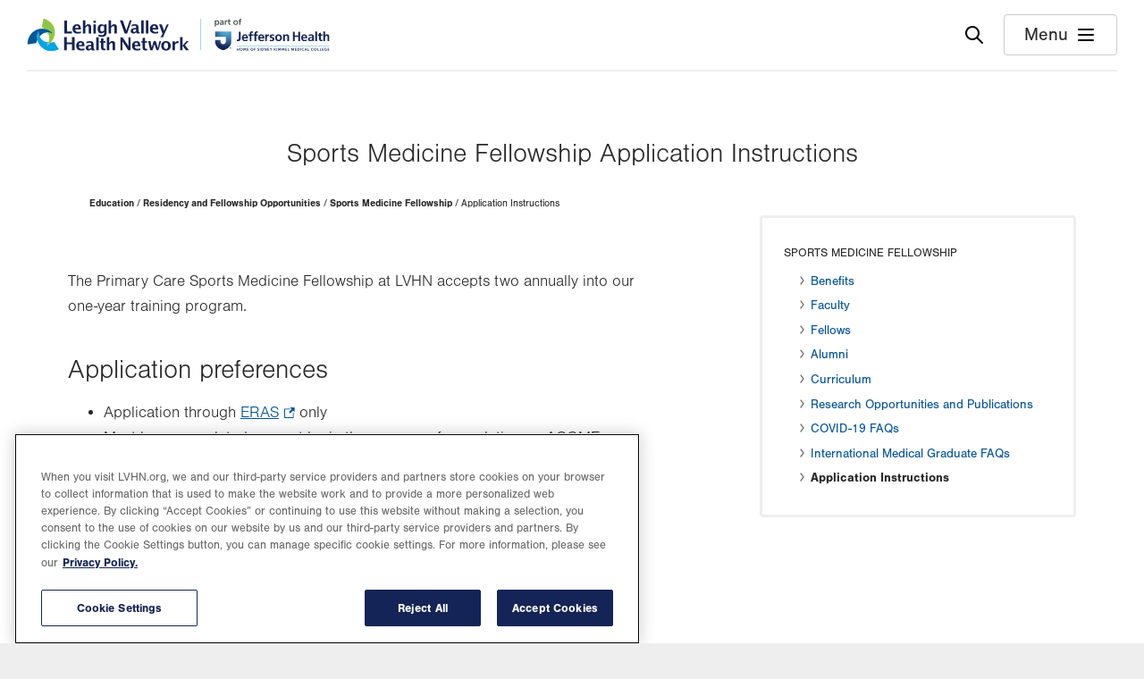

--- FILE ---
content_type: text/html; charset=UTF-8
request_url: https://www.lvhn.org/education/residency-and-fellowship-opportunities/sports-medicine-fellowship/application
body_size: 17387
content:
<!DOCTYPE html>
<html lang="en" dir="ltr" prefix="og: https://ogp.me/ns#">
  <head>
    <meta charset="utf-8" />
<link rel="canonical" href="https://www.lvhn.org/education/residency-and-fellowship-opportunities/sports-medicine-fellowship/application" />
<meta property="og:image" content="https://www.lvhn.org/themes/custom/ts_lvhn/img/lvhn-logo-opengraph-share.png" />
<meta name="Generator" content="Drupal 10 (https://www.drupal.org)" />
<meta name="MobileOptimized" content="width" />
<meta name="HandheldFriendly" content="true" />
<meta name="viewport" content="width=device-width, initial-scale=1.0" />
<script type="application/ld+json">{
    "@context": "https://schema.org",
    "@graph": [
        {
            "@type": "MedicalOrganization",
            "@id": "https://lvhn.org",
            "sameAs": [
                "LVHN",
                "lvhn.org",
                "Lehigh Valley Health Network"
            ],
            "name": "Lehigh Valley Health Network",
            "url": "https://lvhn.org",
            "telephone": "+1-888-402-5846",
            "logo": {
                "@type": "ImageObject",
                "url": "https://www.lvhn.org//themes/custom/ts_lvhn/logo.svg"
            },
            "image": {
                "@type": "ImageObject",
                "url": "https://www.lvhn.org//themes/custom/ts_lvhn/img/lvhn.jpg",
                "width": "750",
                "height": "450"
            }
        }
    ]
}</script>
<link rel="icon" href="/themes/custom/ts_lvhn/favicon.ico" type="image/vnd.microsoft.icon" />

    <title>Sports Medicine Fellowship Application Instructions | Lehigh Valley Health Network</title>
    <link rel="shortcut icon" href="/themes/custom/ts_lvhn/favicon.ico?v=Lbyn24zMMN">
    <link rel="apple-touch-icon" sizes="180x180" href="/themes/custom/ts_lvhn/apple-touch-icon.png?v=Lbyn24zMMN">
    <link rel="icon" type="image/png" sizes="32x32" href="/themes/custom/ts_lvhn/favicon-32x32.png?v=Lbyn24zMMN">
    <link rel="icon" type="image/png" sizes="16x16" href="/themes/custom/ts_lvhn/favicon-16x16.png?v=Lbyn24zMMN">
    <link rel="manifest" href="/themes/custom/ts_lvhn/site.webmanifest?v=Lbyn24zMMN" crossorigin="use-credentials">
    <link rel="mask-icon" href="/themes/custom/ts_lvhn/safari-pinned-tab.svg?v=Lbyn24zMMN" color="#5bbad5">
    <meta name="msapplication-TileColor" content="#da532c">
    <meta name="theme-color" content="#ffffff">
    <meta name="msvalidate.01" content="6552301A10A2A122EDCA51F2633685E9" />
    <link rel="stylesheet" media="all" href="/core/assets/vendor/jquery.ui/themes/base/core.css?t73d6q" />
<link rel="stylesheet" media="all" href="/core/assets/vendor/jquery.ui/themes/base/autocomplete.css?t73d6q" />
<link rel="stylesheet" media="all" href="/core/assets/vendor/jquery.ui/themes/base/menu.css?t73d6q" />
<link rel="stylesheet" media="all" href="/themes/contrib/stable/css/core/components/progress.module.css?t73d6q" />
<link rel="stylesheet" media="all" href="/themes/contrib/stable/css/core/components/ajax-progress.module.css?t73d6q" />
<link rel="stylesheet" media="all" href="/themes/contrib/stable/css/core/components/autocomplete-loading.module.css?t73d6q" />
<link rel="stylesheet" media="all" href="/themes/contrib/stable/css/system/components/align.module.css?t73d6q" />
<link rel="stylesheet" media="all" href="/themes/contrib/stable/css/system/components/fieldgroup.module.css?t73d6q" />
<link rel="stylesheet" media="all" href="/themes/contrib/stable/css/system/components/container-inline.module.css?t73d6q" />
<link rel="stylesheet" media="all" href="/themes/contrib/stable/css/system/components/clearfix.module.css?t73d6q" />
<link rel="stylesheet" media="all" href="/themes/contrib/stable/css/system/components/details.module.css?t73d6q" />
<link rel="stylesheet" media="all" href="/themes/contrib/stable/css/system/components/hidden.module.css?t73d6q" />
<link rel="stylesheet" media="all" href="/themes/contrib/stable/css/system/components/item-list.module.css?t73d6q" />
<link rel="stylesheet" media="all" href="/themes/contrib/stable/css/system/components/js.module.css?t73d6q" />
<link rel="stylesheet" media="all" href="/themes/contrib/stable/css/system/components/nowrap.module.css?t73d6q" />
<link rel="stylesheet" media="all" href="/themes/contrib/stable/css/system/components/position-container.module.css?t73d6q" />
<link rel="stylesheet" media="all" href="/themes/contrib/stable/css/system/components/reset-appearance.module.css?t73d6q" />
<link rel="stylesheet" media="all" href="/themes/contrib/stable/css/system/components/resize.module.css?t73d6q" />
<link rel="stylesheet" media="all" href="/themes/contrib/stable/css/system/components/system-status-counter.css?t73d6q" />
<link rel="stylesheet" media="all" href="/themes/contrib/stable/css/system/components/system-status-report-counters.css?t73d6q" />
<link rel="stylesheet" media="all" href="/themes/contrib/stable/css/system/components/system-status-report-general-info.css?t73d6q" />
<link rel="stylesheet" media="all" href="/themes/contrib/stable/css/system/components/tablesort.module.css?t73d6q" />
<link rel="stylesheet" media="all" href="/modules/contrib/jquery_ui/assets/vendor/jquery.ui/themes/base/core.css?t73d6q" />
<link rel="stylesheet" media="all" href="/modules/contrib/jquery_ui/assets/vendor/jquery.ui/themes/base/tooltip.css?t73d6q" />
<link rel="stylesheet" media="all" href="/modules/contrib/jquery_ui/assets/vendor/jquery.ui/themes/base/accordion.css?t73d6q" />
<link rel="stylesheet" media="all" href="/libraries/select2/dist/css/select2.min.css?t73d6q" />
<link rel="stylesheet" media="all" href="/core/assets/vendor/jquery.ui/themes/base/theme.css?t73d6q" />
<link rel="stylesheet" media="all" href="/modules/contrib/paragraphs/css/paragraphs.unpublished.css?t73d6q" />
<link rel="stylesheet" media="all" href="/modules/contrib/jquery_ui/assets/vendor/jquery.ui/themes/base/theme.css?t73d6q" />
<link rel="stylesheet" media="all" href="/themes/contrib/stable/css/core/assets/vendor/normalize-css/normalize.css?t73d6q" />
<link rel="stylesheet" media="all" href="/themes/contrib/stable/css/core/normalize-fixes.css?t73d6q" />
<link rel="stylesheet" media="all" href="/themes/contrib/classy/css/components/action-links.css?t73d6q" />
<link rel="stylesheet" media="all" href="/themes/contrib/classy/css/components/breadcrumb.css?t73d6q" />
<link rel="stylesheet" media="all" href="/themes/contrib/classy/css/components/button.css?t73d6q" />
<link rel="stylesheet" media="all" href="/themes/contrib/classy/css/components/collapse-processed.css?t73d6q" />
<link rel="stylesheet" media="all" href="/themes/contrib/classy/css/components/container-inline.css?t73d6q" />
<link rel="stylesheet" media="all" href="/themes/contrib/classy/css/components/details.css?t73d6q" />
<link rel="stylesheet" media="all" href="/themes/contrib/classy/css/components/exposed-filters.css?t73d6q" />
<link rel="stylesheet" media="all" href="/themes/contrib/classy/css/components/field.css?t73d6q" />
<link rel="stylesheet" media="all" href="/themes/contrib/classy/css/components/form.css?t73d6q" />
<link rel="stylesheet" media="all" href="/themes/contrib/classy/css/components/icons.css?t73d6q" />
<link rel="stylesheet" media="all" href="/themes/contrib/classy/css/components/inline-form.css?t73d6q" />
<link rel="stylesheet" media="all" href="/themes/contrib/classy/css/components/item-list.css?t73d6q" />
<link rel="stylesheet" media="all" href="/themes/contrib/classy/css/components/link.css?t73d6q" />
<link rel="stylesheet" media="all" href="/themes/contrib/classy/css/components/links.css?t73d6q" />
<link rel="stylesheet" media="all" href="/themes/contrib/classy/css/components/menu.css?t73d6q" />
<link rel="stylesheet" media="all" href="/themes/contrib/classy/css/components/more-link.css?t73d6q" />
<link rel="stylesheet" media="all" href="/themes/contrib/classy/css/components/pager.css?t73d6q" />
<link rel="stylesheet" media="all" href="/themes/contrib/classy/css/components/tabledrag.css?t73d6q" />
<link rel="stylesheet" media="all" href="/themes/contrib/classy/css/components/tableselect.css?t73d6q" />
<link rel="stylesheet" media="all" href="/themes/contrib/classy/css/components/tablesort.css?t73d6q" />
<link rel="stylesheet" media="all" href="/themes/contrib/classy/css/components/tabs.css?t73d6q" />
<link rel="stylesheet" media="all" href="/themes/contrib/classy/css/components/textarea.css?t73d6q" />
<link rel="stylesheet" media="all" href="/themes/contrib/classy/css/components/ui-dialog.css?t73d6q" />
<link rel="stylesheet" media="all" href="/themes/contrib/classy/css/components/messages.css?t73d6q" />
<link rel="stylesheet" media="all" href="/themes/contrib/classy/css/components/progress.css?t73d6q" />
<link rel="stylesheet" media="all" href="/themes/custom/ts_lvhn/dist/css/tailwind.css?t73d6q" />
<link rel="stylesheet" media="all" href="/themes/custom/ts_lvhn/dist/css/style.css?t73d6q" />
<link rel="stylesheet" media="all" href="/themes/custom/ts_lvhn/dist/css/00_global/_animate.css?t73d6q" />

    <script type="application/json" data-drupal-selector="drupal-settings-json">{"path":{"baseUrl":"\/","pathPrefix":"","currentPath":"node\/55311","currentPathIsAdmin":false,"isFront":false,"currentLanguage":"en"},"pluralDelimiter":"\u0003","suppressDeprecationErrors":true,"ajaxPageState":{"libraries":"[base64]","theme":"ts_lvhn","theme_token":null},"ajaxTrustedUrl":{"\/search":true},"clientside_validation_jquery":{"validate_all_ajax_forms":2,"force_validate_on_blur":false,"force_html5_validation":false,"messages":{"required":"This field is required.","remote":"Please fix this field.","email":"Please enter a valid email address.","url":"Please enter a valid URL.","date":"Please enter a valid date.","dateISO":"Please enter a valid date (ISO).","number":"Please enter a valid number.","digits":"Please enter only digits.","equalTo":"Please enter the same value again.","maxlength":"Please enter no more than {0} characters.","minlength":"Please enter at least {0} characters.","rangelength":"Please enter a value between {0} and {1} characters long.","range":"Please enter a value between {0} and {1}.","max":"Please enter a value less than or equal to {0}.","min":"Please enter a value greater than or equal to {0}.","step":"Please enter a multiple of {0}."}},"dataLayer":{"defaultLang":"en","languages":{"en":{"id":"en","name":"English","direction":"ltr","weight":0}}},"lvhnAnalyticsHeapAppId":"3485001272","lvhn_analytics":{"allow_tracking_cookies":"C0004","video_message_text_1":"It looks like you\u0027ve opted out of targeting cookies, so this video can\u0027t be displayed.","video_message_text_2":"To view the content, you can update your cookie preferences or watch it directly at the link below.","redirect_message_text_1":"You are now leaving Lehigh Valley Health Network.","redirect_message_text_2":"You\u0027ll be redirected to your video\u0027s direct link shortly."},"field_group":{"html_element":{"mode":"default","context":"view","settings":{"classes":"","show_empty_fields":false,"id":"","element":"div","show_label":false,"label_element":"h3","label_element_classes":"","attributes":"","effect":"none","speed":"fast"}}},"csp":{"nonce":"Pacy8wa8e-rWIyE6oC18ww"},"user":{"uid":0,"permissionsHash":"836c4fcf06f3d7dacdf9152e6725f169e48564fcf26dcbc4639f07e014d17cc5"}}</script>
<script src="/core/assets/vendor/jquery/jquery.min.js?v=3.7.1"></script>
<script src="/core/assets/vendor/once/once.min.js?v=1.0.1"></script>
<script src="/core/misc/drupalSettingsLoader.js?v=10.5.4"></script>
<script src="/core/misc/drupal.js?v=10.5.4"></script>
<script src="/core/misc/drupal.init.js?v=10.5.4"></script>
<script src="/modules/custom/lvhn_analytics/js/heap.js?v=1.x" type="text/plain" data-category="analytics" class="optanon-category-C0002"></script>
<script src="/modules/custom/lvhn_analytics/js/heap-tracking.js?v=1.x"></script>
<script src="/modules/custom/lvhn_analytics/js/optanon-wrapper.js?t73d6q"></script>
<script src="https://cdn.cookielaw.org/scripttemplates/otSDKStub.js" charset="UTF-8" data-domain-script="01928b76-a7fa-79bf-bcf6-634cda3e7a26"></script>
<script src="//cdn.evgnet.com/beacon/z55653z555563kkg3m3e3d3n3m65403695/jhlvhn/scripts/evergage.min.js" type="text/plain" data-category="analytics" class="optanon-category-C0003"></script>

      <script>
        (function(d) {
          var config = {
            kitId: 'mnc4bve',
            scriptTimeout: 3000,
            async: true
          },
          h=d.documentElement,t=setTimeout(function(){h.className=h.className.replace(/\bwf-loading\b/g,"")+" wf-inactive";},config.scriptTimeout),tk=d.createElement("script"),f=false,s=d.getElementsByTagName("script")[0],a;h.className+=" wf-loading";tk.src='https://use.typekit.net/'+config.kitId+'.js';tk.async=true;tk.onload=tk.onreadystatechange=function(){a=this.readyState;if(f||a&&a!="complete"&&a!="loaded")return;f=true;clearTimeout(t);try{Typekit.load(config)}catch(e){}};s.parentNode.insertBefore(tk,s)
        })(document);
      </script>
  </head>
  <body class="path-node page-node-education page-node-type-page">
    <noscript>
      <div class="no-js-warning">
        Warning: JavaScript is disabled in your browser. Some features of this site may not work properly.
      </div>
    </noscript>
    <a href="#main-content" class="visually-hidden focusable skip-link">
      Skip to main content
    </a>
    <nav id="accessibility-url" class="visually-hidden">
    <a href="/accessibility" aria-label="Report accessibility issues" class="focusable skip-link">
      Accessibility help
    </a>
    </nav>
    
      <div class="dialog-off-canvas-main-canvas" data-off-canvas-main-canvas>
    
      <header class="site-header">
    <div class="header-wrapper">
    <div class="container">
      
<div class="logo">
  <a href="/" title="Home" rel="home">
    <img src="/themes/custom/ts_lvhn/logo.svg" alt="Home" />
  </a>
</div>

      <div class="site-header-buttons">
        <button class="search-toggle" aria-label="Open site wide search"><img src="/themes/custom/ts_lvhn/img/svgs/search-icon.svg" alt=""></button>
        <button class="menu-toggle"><span>Menu</span><img src="/themes/custom/ts_lvhn/img/svgs/menu-icon.svg" alt=""></button>
      </div>
    </div>
    </div>
  </header>
  <nav role="navigation" aria-labelledby="block-mainmenu-menu" id="block-mainmenu" class="animated block block-menu menu--main-menu navigation offscreen-menu primary">
  <button class="close" aria-label="Close menu"></button>

            
  <h2 class="visually-hidden body" id="block-mainmenu-menu">Main Menu</h2>
  

        <div class='menu-wrapper'>
      <nav aria-label="Main navigation" class="main-navigation-nav">
        
              <ul class="menu">
                    <li class="menu-item menu-item--expanded">
        <span>Find</span>
                                <ul class="menu">
                    <li class="menu-item">
        <a href="/find-a-doctor" data-drupal-link-system-path="node/8">Doctors</a>
              </li>
                <li class="menu-item">
        <a href="/find-a-location" data-drupal-link-system-path="node/9">Locations</a>
              </li>
                <li class="menu-item">
        <a href="/find-a-service" data-drupal-link-system-path="node/12">Services</a>
              </li>
                <li class="menu-item menu-item--collapsed">
        <button data-child-panel="careers" type="button">Careers</button>
              </li>
        </ul>
  
              </li>
                <li class="menu-item menu-item--expanded">
        <span>Do</span>
                                <ul class="menu">
                    <li class="menu-item">
        <a href="/mylvhn" data-drupal-link-system-path="node/76573">Log in to MyLVHN</a>
              </li>
                <li class="menu-item menu-item--collapsed">
        <button data-child-panel="makeanappointment" type="button">Make an Appointment</button>
              </li>
                <li class="menu-item">
        <a href="/financial-services/pay-your-bill-online" data-drupal-link-system-path="node/50588">Pay a Bill</a>
              </li>
        </ul>
  
              </li>
                <li class="menu-item menu-item--expanded">
        <span>Explore</span>
                                <ul class="menu">
                    <li class="menu-item">
        <a href="https://www.jeffersonhealth.org/" target="_blank">Jefferson Health</a>
              </li>
                <li class="menu-item menu-item--collapsed">
        <button data-child-panel="patientinformation" type="button">Patient Information</button>
              </li>
                <li class="menu-item menu-item--collapsed">
        <button data-child-panel="forproviders" type="button">For Clinicians</button>
              </li>
                <li class="menu-item">
        <a href="/giving" data-drupal-link-system-path="node/79486">Give</a>
              </li>
        </ul>
  
              </li>
        </ul>
  


      </nav>
      <div class="menu-contact-info">
        Questions? <a href="tel:1-888-402-5896">888-402-LVHN (5846)</a> <span class="not-available-text"><a href="/contact">Contact Us</a></span>
      </div>
    </div>
  </nav>

  <nav role="navigation" aria-labelledby="block-mainmenu-careers-menu" id="block-mainmenu-careers" class="animated block block-menu menu--main-menu navigation offscreen-menu secondary">
  <button class="back" aria-label="Back to top-level menu"></button>

      
  <h2 id="block-mainmenu-careers-menu" class="body">Careers</h2>
  

         <nav aria-label="Main navigation" class="main-navigation-nav">
      
              <ul class="menu">
                    <li class="menu-item">
        <a href="/careers" data-drupal-link-system-path="node/24">All Careers</a>
              </li>
                <li class="menu-item">
        <a href="/careers/nursing-careers" data-drupal-link-system-path="node/97063">Nursing Careers</a>
              </li>
                <li class="menu-item">
        <a href="/careers/physician-and-apc-careers" data-drupal-link-system-path="node/84748">Physician and APC Careers</a>
              </li>
                <li class="menu-item">
        <a href="/education/residency-and-fellowship-opportunities" data-drupal-link-system-path="node/50072">Residencies and Fellowships</a>
              </li>
        </ul>
  


    </nav>
  </nav>

  <nav role="navigation" aria-labelledby="block-mainmenu-makeanappointment-menu" id="block-mainmenu-makeanappointment" class="animated block block-menu menu--main-menu navigation offscreen-menu secondary">
  <button class="back" aria-label="Back to top-level menu"></button>

      
  <h2 id="block-mainmenu-makeanappointment-menu" class="body">Make an Appointment</h2>
  

         <nav aria-label="Main navigation" class="main-navigation-nav">
      
              <ul class="menu">
                    <li class="menu-item">
        <a href="https://my.lvhn.org/MyChart/Scheduling?linksource=lvhn-org">Current doctor</a>
              </li>
                <li class="menu-item">
        <a href="/find-a-doctor" data-drupal-link-system-path="node/8">New doctor</a>
              </li>
                <li class="menu-item">
        <a href="https://my.lvhn.org/mychart/openscheduling?linksource=lvhn-org">First available</a>
              </li>
                <li class="menu-item">
        <a href="/medical-services/same-daynext-day-video-visit-primary-care-clinician" data-drupal-link-system-path="taxonomy/term/3976">Video visit</a>
              </li>
        </ul>
  


    </nav>
  </nav>

  <nav role="navigation" aria-labelledby="block-mainmenu-covid19-menu" id="block-mainmenu-covid19" class="animated block block-menu menu--main-menu navigation offscreen-menu secondary">
  <button class="back" aria-label="Back to top-level menu"></button>

      
  <h2 id="block-mainmenu-covid19-menu" class="body">COVID-19</h2>
  

         <nav aria-label="Main navigation" class="main-navigation-nav">
      
    </nav>
  </nav>

  <nav role="navigation" aria-labelledby="block-mainmenu-patientinformation-menu" id="block-mainmenu-patientinformation" class="animated block block-menu menu--main-menu navigation offscreen-menu secondary">
  <button class="back" aria-label="Back to top-level menu"></button>

      
  <h2 id="block-mainmenu-patientinformation-menu" class="body">Patient Information</h2>
  

         <nav aria-label="Main navigation" class="main-navigation-nav">
      
              <ul class="menu">
                    <li class="menu-item">
        <a href="/patients-and-visitors" data-drupal-link-system-path="node/20">Patient &amp; Visitor Information</a>
              </li>
                <li class="menu-item">
        <a href="/patients-and-visitors/medical-records" data-drupal-link-system-path="node/69419">Medical Records</a>
              </li>
                <li class="menu-item">
        <a href="/financial-services/accepted-insurances" data-drupal-link-system-path="node/70013">Accepted Insurances</a>
              </li>
                <li class="menu-item">
        <a href="/financial-services" data-drupal-link-system-path="node/69407">Financial Services</a>
              </li>
                <li class="menu-item">
        <a href="/institutes" data-drupal-link-system-path="node/6">Institutes</a>
              </li>
                <li class="menu-item">
        <a href="/healthy-you" data-drupal-link-system-path="node/78561">Health Tips, Patient Stories &amp; News</a>
              </li>
                <li class="menu-item">
        <a href="/events" data-drupal-link-system-path="node/22">Events, Classes &amp; Groups</a>
              </li>
                <li class="menu-item">
        <a href="/research/clinical-trials" data-drupal-link-system-path="node/29">Clinical Trials</a>
              </li>
                <li class="menu-item">
        <a href="/about-us" data-drupal-link-system-path="node/49531">About LVHN</a>
              </li>
        </ul>
  


    </nav>
  </nav>

  <nav role="navigation" aria-labelledby="block-mainmenu-forproviders-menu" id="block-mainmenu-forproviders" class="animated block block-menu menu--main-menu navigation offscreen-menu secondary">
  <button class="back" aria-label="Back to top-level menu"></button>

      
  <h2 id="block-mainmenu-forproviders-menu" class="body">For Clinicians</h2>
  

         <nav aria-label="Main navigation" class="main-navigation-nav">
      
              <ul class="menu">
                    <li class="menu-item">
        <a href="/referring-physicians/referring-and-transferring-patients-lvhn" data-drupal-link-system-path="node/50392">Refer a Patient</a>
              </li>
                <li class="menu-item">
        <a href="/careers" data-drupal-link-system-path="node/24">Careers</a>
              </li>
                <li class="menu-item">
        <a href="/research" data-drupal-link-system-path="node/17">Research &amp; Clinical Trials</a>
              </li>
                <li class="menu-item">
        <a href="/education" data-drupal-link-system-path="node/18">Education</a>
              </li>
                <li class="menu-item">
        <a href="/institutes" data-drupal-link-system-path="node/6">Institutes</a>
              </li>
                <li class="menu-item">
        <a href="/about-us" data-drupal-link-system-path="node/49531">About LVHN</a>
              </li>
        </ul>
  


    </nav>
  </nav>


  <div class="animated offscreen-menu search-panel">
    <button class="close" aria-label="Close Search"></button>
    <h2 class="search-group">Find</h2>
    <div class="search-tiles">
      <a href="/find-a-doctor" class="doctor-search-link"><svg width="20" height="20" viewBox="0 0 20 20" fill="none" xmlns="http://www.w3.org/2000/svg">
<path d="M11.482 19.4999C9.81748 19.4999 8.39954 18.9163 7.22819 17.749C6.05686 16.5817 5.47119 15.1653 5.47119 13.4999V12.9538C4.12119 12.7782 2.99202 12.1763 2.08369 11.1481C1.17536 10.1199 0.721191 8.90382 0.721191 7.49997V1.75H3.72119V0.75H5.22117V4.24997H3.72119V3.24997H2.22117V7.49997C2.22117 8.59997 2.61283 9.54164 3.39617 10.325C4.1795 11.1083 5.12117 11.5 6.22117 11.5C7.32117 11.5 8.26283 11.1083 9.04617 10.325C9.8295 9.54164 10.2212 8.59997 10.2212 7.49997V3.24997H8.72112V4.24997H7.22117V0.75H8.72112V1.75H11.7211V7.49997C11.7211 8.90382 11.267 10.1199 10.3586 11.1481C9.45031 12.1763 8.32114 12.7782 6.97114 12.9538V13.4999C6.97114 14.7499 7.40957 15.8124 8.28644 16.6874C9.16331 17.5625 10.2281 18 11.4808 18C12.7308 18 13.7933 17.5625 14.6683 16.6874C15.5433 15.8124 15.9808 14.7499 15.9808 13.4999V11.8827C15.4551 11.7275 15.0224 11.4253 14.6827 10.9759C14.343 10.5266 14.1731 10.0154 14.1731 9.4423C14.1731 8.73183 14.4219 8.12794 14.9194 7.63062C15.4169 7.13329 16.0211 6.88463 16.7319 6.88463C17.4426 6.88463 18.0464 7.13329 18.5432 7.63062C19.04 8.12794 19.2884 8.73183 19.2884 9.4423C19.2884 10.0154 19.1185 10.5266 18.7788 10.9759C18.439 11.4253 18.0063 11.7275 17.4807 11.8827V13.4999C17.4807 15.1653 16.8971 16.5817 15.7298 17.749C14.5625 18.9163 13.1466 19.4999 11.482 19.4999ZM16.7307 10.5C17.0269 10.5 17.2772 10.3977 17.4817 10.1932C17.6862 9.98877 17.7884 9.73845 17.7884 9.4423C17.7884 9.14613 17.6862 8.89581 17.4817 8.69133C17.2772 8.48684 17.0269 8.3846 16.7307 8.3846C16.4346 8.3846 16.1843 8.48684 15.9798 8.69133C15.7753 8.89581 15.673 9.14613 15.673 9.4423C15.673 9.73845 15.7753 9.98877 15.9798 10.1932C16.1843 10.3977 16.4346 10.5 16.7307 10.5Z" fill="#00529A"/>
<circle cx="16.6" cy="9.3501" r="2.5" fill="white" stroke="#00529A" stroke-width="1.5"/>
</svg>
Doctors</a>
      <a href="/find-a-location" class="location-search-link"><svg width="12" height="20" viewBox="0 0 12 20" fill="none" xmlns="http://www.w3.org/2000/svg">
<path d="M5.99997 19.75C4.31024 19.75 2.92948 19.4948 1.85768 18.9846C0.785892 18.4743 0.25 17.8128 0.25 17C0.25 16.5128 0.4548 16.0798 0.8644 15.701C1.27402 15.3221 1.83972 15.0109 2.5615 14.7673L2.99225 16.1961C2.67687 16.3115 2.41212 16.4413 2.19802 16.5856C1.98392 16.7298 1.84483 16.8679 1.78073 17C1.94611 17.3564 2.43809 17.6538 3.25668 17.8923C4.07527 18.1308 4.98971 18.25 5.99997 18.25C7.00382 18.25 7.91922 18.1308 8.74615 17.8923C9.57308 17.6538 10.0692 17.3564 10.2346 17C10.1705 16.8679 10.0314 16.7314 9.8173 16.5904C9.6032 16.4493 9.33846 16.3179 9.02308 16.1961L9.46345 14.7673C10.1852 15.0109 10.7468 15.3221 11.148 15.701C11.5493 16.0798 11.75 16.5128 11.75 17C11.75 17.8128 11.2141 18.4743 10.1423 18.9846C9.07048 19.4948 7.68971 19.75 5.99997 19.75ZM5.99997 13.8443C6.29997 13.275 6.63587 12.7228 7.00767 12.1875C7.37947 11.6522 7.75256 11.141 8.12692 10.6538C8.75641 9.83459 9.25929 9.09293 9.63558 8.42883C10.0119 7.76473 10.2 6.93844 10.2 5.94998C10.2 4.78588 9.79103 3.79484 8.97307 2.97688C8.15511 2.15893 7.16407 1.74995 5.99997 1.74995C4.83587 1.74995 3.84484 2.15893 3.02687 2.97688C2.20892 3.79484 1.79995 4.78588 1.79995 5.94998C1.79995 6.93844 1.9897 7.76473 2.3692 8.42883C2.74868 9.09293 3.24996 9.83459 3.87302 10.6538C4.24739 11.141 4.62047 11.6522 4.99227 12.1875C5.36407 12.7228 5.69997 13.275 5.99997 13.8443ZM5.99997 16.4423C5.83587 16.4423 5.68523 16.3881 5.54805 16.2798C5.41088 16.1714 5.30897 16.032 5.2423 15.8615C4.83332 14.7422 4.34678 13.8035 3.78268 13.0452C3.21858 12.2868 2.67434 11.5602 2.14997 10.8654C1.64229 10.1705 1.20704 9.45059 0.844225 8.70573C0.481408 7.96086 0.3 7.04228 0.3 5.94998C0.3 4.35383 0.850958 3.00479 1.95287 1.90288C3.05479 0.80096 4.40382 0.25 5.99997 0.25C7.59612 0.25 8.94516 0.80096 10.0471 1.90288C11.149 3.00479 11.7 4.35383 11.7 5.94998C11.7 7.04228 11.5227 7.96086 11.1682 8.70573C10.8137 9.45059 10.3743 10.1705 9.84997 10.8654C9.34227 11.5602 8.80221 12.2868 8.22978 13.0452C7.65734 13.8035 7.16663 14.7422 6.75765 15.8615C6.69098 16.032 6.58907 16.1714 6.4519 16.2798C6.31472 16.3881 6.16407 16.4423 5.99997 16.4423ZM5.99997 7.77688C6.50637 7.77688 6.93746 7.59899 7.29322 7.24323C7.64899 6.88746 7.82687 6.45638 7.82687 5.94998C7.82687 5.44358 7.64899 5.01249 7.29322 4.65673C6.93746 4.30096 6.50637 4.12308 5.99997 4.12308C5.49357 4.12308 5.06249 4.30096 4.70672 4.65673C4.35096 5.01249 4.17308 5.44358 4.17308 5.94998C4.17308 6.45638 4.35096 6.88746 4.70672 7.24323C5.06249 7.59899 5.49357 7.77688 5.99997 7.77688Z" fill="#00529A"/>
</svg>
Locations</a>
      <a href="/find-a-service" class="service-search-link"><svg width="21" height="19" viewBox="0 0 21 19" fill="none" xmlns="http://www.w3.org/2000/svg">
<path d="M0.5 5.05768V2.30655C0.5 1.80218 0.675 1.375 1.025 1.025C1.375 0.675 1.80257 0.5 2.3077 0.5H17.6923C18.1974 0.5 18.625 0.675 18.975 1.025C19.325 1.375 19.5 1.80257 19.5 2.3077V7.99998H18V2.3077C18 2.23077 17.9679 2.16024 17.9038 2.09613C17.8397 2.03203 17.7692 1.99998 17.6923 1.99998H2.3077C2.23077 1.99998 2.16024 2.03203 2.09612 2.09613C2.03202 2.16024 1.99998 2.23077 1.99998 2.3077V5.05768H0.5ZM2.3077 15.5C1.80257 15.5 1.375 15.325 1.025 14.975C0.675 14.625 0.5 14.1978 0.5 13.6934V10.9423H1.99998V13.6923C1.99998 13.7692 2.03202 13.8397 2.09612 13.9038C2.16024 13.9679 2.23077 14 2.3077 14H8.99035V15.5H2.3077ZM16 18.0769L14.6865 16.9596C13.2583 15.7352 12.3413 14.8663 11.9356 14.3529C11.5298 13.8394 11.3269 13.3151 11.3269 12.7799C11.3269 12.1109 11.5619 11.5348 12.0318 11.0517C12.5017 10.5685 13.0745 10.3269 13.75 10.3269C14.1171 10.3269 14.4666 10.4109 14.7984 10.5789C15.1302 10.7468 15.4346 10.9936 15.7115 11.3192L16 11.5789L16.2692 11.3288C16.5359 11.0032 16.8378 10.7548 17.175 10.5837C17.5122 10.4125 17.8705 10.3269 18.25 10.3269C18.9108 10.3269 19.4799 10.5685 19.9571 11.0517C20.4344 11.5348 20.673 12.1109 20.673 12.7799C20.673 13.3151 20.466 13.8394 20.0519 14.3529C19.6378 14.8663 18.7166 15.7352 17.2884 16.9596L16 18.0769ZM16 16.0808L16.7385 15.4673C17.7423 14.6096 18.399 14.0118 18.7087 13.674C19.0183 13.3362 19.1731 13.0378 19.1731 12.7788C19.1731 12.525 19.0808 12.3029 18.8961 12.1125C18.7115 11.9221 18.4961 11.8269 18.25 11.8269C18.0922 11.8269 17.9493 11.8593 17.8211 11.924C17.6929 11.9888 17.5474 12.0974 17.3846 12.25L16 13.5692L14.5904 12.25C14.4275 12.0974 14.2815 11.9888 14.1524 11.924C14.0232 11.8593 13.8891 11.8269 13.75 11.8269C13.4884 11.8269 13.2692 11.9221 13.0923 12.1125C12.9153 12.3029 12.8269 12.525 12.8269 12.7788C12.8269 13.0342 12.9871 13.3397 13.3077 13.6954C13.6282 14.051 14.2807 14.6481 15.2654 15.4865L16 16.0808ZM4.99997 12.75C4.84486 12.75 4.70897 12.7169 4.5923 12.6509C4.47563 12.5849 4.38525 12.4827 4.32115 12.3442L2.52883 8.74995H0.5V7.25H2.99997C3.13698 7.25 3.26462 7.28776 3.38292 7.36328C3.50124 7.43879 3.59153 7.53949 3.6538 7.66538L4.99997 10.3327L8.32115 3.66538C8.38402 3.54358 8.47833 3.45223 8.60408 3.39133C8.72983 3.33044 8.86186 3.3 9.00017 3.3C9.13849 3.3 9.26919 3.33044 9.39227 3.39133C9.51534 3.45223 9.60765 3.54358 9.6692 3.66538L11.4461 7.25H14.75V8.74995H11C10.8449 8.74995 10.709 8.71694 10.5923 8.65093C10.4756 8.58489 10.3853 8.48265 10.3211 8.3442L8.99035 5.69225L5.6538 12.3442C5.5897 12.4827 5.49878 12.5849 5.38105 12.6509C5.26332 12.7169 5.13629 12.75 4.99997 12.75Z" fill="#00529A"/>
</svg>
Services</a>
      <a href="/careers" class="job-search-link"><svg width="20" height="20" viewBox="0 0 20 20" fill="none" xmlns="http://www.w3.org/2000/svg">
<path d="M2.3077 19.5C1.80257 19.5 1.375 19.325 1.025 18.975C0.675 18.625 0.5 18.1974 0.5 17.6923V7.3077C0.5 6.80257 0.675 6.375 1.025 6.025C1.375 5.675 1.80257 5.5 2.3077 5.5H7.5V1.99998C7.5 1.58461 7.64615 1.23077 7.93845 0.938451C8.23077 0.646151 8.58461 0.5 8.99998 0.5H11C11.4153 0.5 11.7692 0.646151 12.0615 0.938451C12.3538 1.23077 12.5 1.58461 12.5 1.99998V5.5H17.6923C18.1974 5.5 18.625 5.675 18.975 6.025C19.325 6.375 19.5 6.80257 19.5 7.3077V17.6923C19.5 18.1974 19.325 18.625 18.975 18.975C18.625 19.325 18.1974 19.5 17.6923 19.5H2.3077ZM2.3077 18H17.6923C17.782 18 17.8557 17.9711 17.9134 17.9134C17.9711 17.8557 18 17.782 18 17.6923V7.3077C18 7.21795 17.9711 7.14423 17.9134 7.08653C17.8557 7.02883 17.782 6.99998 17.6923 6.99998H12.5V7.38463C12.5 7.79359 12.3522 8.14583 12.0567 8.44133C11.7612 8.73683 11.4089 8.88458 11 8.88458H8.99998C8.59101 8.88458 8.23878 8.73683 7.94328 8.44133C7.64776 8.14583 7.5 7.79359 7.5 7.38463V6.99998H2.3077C2.21795 6.99998 2.14423 7.02883 2.08653 7.08653C2.02883 7.14423 1.99998 7.21795 1.99998 7.3077V17.6923C1.99998 17.782 2.02883 17.8557 2.08653 17.9134C2.14423 17.9711 2.21795 18 2.3077 18ZM4.15383 15.7115H9.84613V15.4154C9.84613 15.1577 9.77497 14.9208 9.63265 14.7048C9.49035 14.4888 9.29356 14.3205 9.04228 14.2C8.71536 14.0564 8.38427 13.9487 8.049 13.8769C7.71375 13.8051 7.36408 13.7692 6.99998 13.7692C6.63588 13.7692 6.2862 13.8051 5.95095 13.8769C5.61568 13.9487 5.28459 14.0564 4.95768 14.2C4.70639 14.3205 4.5096 14.4888 4.3673 14.7048C4.22498 14.9208 4.15383 15.1577 4.15383 15.4154V15.7115ZM12 14.1923H16V13H12V14.1923ZM6.99998 13C7.37176 13 7.68907 12.8686 7.9519 12.6058C8.21472 12.3429 8.34613 12.0256 8.34613 11.6538C8.34613 11.282 8.21472 10.9647 7.9519 10.7019C7.68907 10.4391 7.37176 10.3077 6.99998 10.3077C6.62819 10.3077 6.31088 10.4391 6.04805 10.7019C5.78523 10.9647 5.65383 11.282 5.65383 11.6538C5.65383 12.0256 5.78523 12.3429 6.04805 12.6058C6.31088 12.8686 6.62819 13 6.99998 13ZM12 11.5H16V10.3077H12V11.5ZM8.99998 7.38463H11V1.99998H8.99998V7.38463Z" fill="#00529A"/>
</svg>
Careers</a>
    </div>
    <div class="lvhn-search-autosuggest block block-lvhn-search block-suggested-search" data-drupal-selector="lvhn-search-autosuggest" id="block-searchwithautosuggest">
  
    
      <form action="/search" method="get" id="lvhn-search-autosuggest" accept-charset="UTF-8">
  <div class="search-form js-form-wrapper form-wrapper" data-drupal-selector="edit-container" id="edit-container"><h2 class="search-group">Search LVHN Site</h2><div class="js-form-item form-item js-form-type-textfield form-type-textfield js-form-item-keys form-item-keys">
      <label for="edit-keys">Search keywords</label>
        <input id="nav-search-keys" aria-label="Find site content by entering search terms" data-drupal-selector="edit-keys" data-msg-maxlength="Search keywords field has a maximum length of 128." type="text" name="keys" value="" size="60" maxlength="128" class="form-text" />

        </div>

<input aria-label="Submit terms for site search" data-drupal-selector="edit-submit" type="submit" id="edit-submit" name="op" value="Search" class="button js-form-submit form-submit ts-btn-style" />
</div>
<div id="suggestions"><div id="suggested-result" data-suggest-endpoint="/lvhn-search/autosuggest"></div><div class="suggested-link"></div></div>

</form>

  </div>

    <nav role="navigation" aria-labelledby="block-commonsearches-menu" id="block-commonsearches" class="block block-menu navigation menu--common-searches">
      
  <h3  id="block-commonsearches-menu">Suggested Links</h2>
  

        <div class="body-sm gray-400">
      
              <ul class="menu">
                    <li class="menu-item">
        <a href="https://www.lvhn.org/careers">Careers</a>
              </li>
                <li class="menu-item">
        <a href="/search?keys=Children%27s%20Hospital&amp;op=Search" data-drupal-link-query="{&quot;keys&quot;:&quot;Children\u0027s Hospital&quot;,&quot;op&quot;:&quot;Search&quot;}" data-drupal-link-system-path="node/102597">Children&#039;s Hospital</a>
              </li>
                <li class="menu-item">
        <a href="/symptom-checker" data-drupal-link-system-path="node/100319">Symptom Checker</a>
              </li>
                <li class="menu-item">
        <a href="/search?keys=Pay%20a%20Bill&amp;op=Search" data-drupal-link-query="{&quot;keys&quot;:&quot;Pay a Bill&quot;,&quot;op&quot;:&quot;Search&quot;}" data-drupal-link-system-path="node/102597">Pay a Bill</a>
              </li>
                <li class="menu-item">
        <a href="/patients-and-visitors/medical-records" data-drupal-link-system-path="node/69419">Medical Records</a>
              </li>
        </ul>
  


    </div>
  </nav>

  </div>
  <div class="nav-overlay"></div>

    <div class="region region-content">
    <div data-drupal-messages-fallback class="hidden"></div><div id="block-appointmentflowoptions" class="block block-lvhn-appointments block-lvhn-appointment-flow-options-block">
  
    
      <div class="lvhn-appointment-flows">
        <button aria-label="Close appointment popup" class="modal-close">×</button>
        <div class="wrapper">
          <h3>What type of appointment are you looking for?</h3>
          </div>
        </div>
  </div>
<div id="block-doctorappointmentoptions" class="block block-lvhn-appointments block-lvhn-doctor-appointment-options-block">
  
    
      <div class="lvhn-doctor-appointment"><button aria-label="Close appointment popup" class="modal-close">×</button>
<div class="wrapper">
  <h3>Appointment with <span class="dr-name"></span></h3>
  <div class="yesno-wrapper">
          <a class="lvhn-doctor-appointment-yes modal-icon-button" href="/#make-an-appointment"><svg width="47" height="45" viewBox="0 0 47 45" fill="none" xmlns="http://www.w3.org/2000/svg">
<path d="M31.1182 18.5663C36.8808 18.5663 41.4909 23.2078 41.4909 29.0098C41.4909 31.0521 40.9147 32.9783 39.9004 34.5797L47 41.7741L43.796 45L36.6042 37.8752C35.0137 38.8731 33.1236 39.4533 31.1182 39.4533C25.3556 39.4533 20.7455 34.8118 20.7455 29.0098C20.7455 23.2078 25.3556 18.5663 31.1182 18.5663ZM31.1182 23.2078C29.5899 23.2078 28.1241 23.8191 27.0434 24.9072C25.9627 25.9953 25.3556 27.471 25.3556 29.0098C25.3556 30.5486 25.9627 32.0243 27.0434 33.1124C28.1241 34.2005 29.5899 34.8118 31.1182 34.8118C32.6465 34.8118 34.1123 34.2005 35.193 33.1124C36.2737 32.0243 36.8808 30.5486 36.8808 29.0098C36.8808 27.471 36.2737 25.9953 35.193 24.9072C34.1123 23.8191 32.6465 23.2078 31.1182 23.2078ZM18.4404 0C20.8858 0 23.231 0.978041 24.9601 2.71897C26.6892 4.45989 27.6606 6.82109 27.6606 9.28314C27.6606 11.3951 26.9461 13.3445 25.7705 14.9226C23.7881 15.6653 22.0132 16.8489 20.538 18.3342L18.4404 18.5663C15.9951 18.5663 13.6499 17.5882 11.9207 15.8473C10.1916 14.1064 9.22021 11.7452 9.22021 9.28314C9.22021 6.82109 10.1916 4.45989 11.9207 2.71897C13.6499 0.978041 15.9951 0 18.4404 0ZM0 37.1325V32.491C0 27.5709 7.62972 23.5328 17.2879 23.2078C16.5503 25.0181 16.1354 26.9675 16.1354 29.0098C16.1354 32.0036 17.0113 34.8118 18.4404 37.1325H0Z" fill="#107AD7"/>
</svg>
<span>I am an existing patient</span></a>
          <a class="lvhn-doctor-appointment-no modal-icon-button" href="/#make-an-appointment"><svg width="45" height="33" viewBox="0 0 45 33" fill="none" xmlns="http://www.w3.org/2000/svg">
<path d="M28.6364 20.625C23.175 20.625 12.2727 23.3681 12.2727 28.875V33H45V28.875C45 23.3681 34.0977 20.625 28.6364 20.625ZM10.2273 12.375V6.1875H6.13636V12.375H0V16.5H6.13636V22.6875H10.2273V16.5H16.3636V12.375M28.6364 16.5C30.8063 16.5 32.8874 15.6308 34.4218 14.0836C35.9562 12.5365 36.8182 10.438 36.8182 8.25C36.8182 6.06196 35.9562 3.96354 34.4218 2.41637C32.8874 0.869194 30.8063 0 28.6364 0C26.4664 0 24.3853 0.869194 22.8509 2.41637C21.3166 3.96354 20.4545 6.06196 20.4545 8.25C20.4545 10.438 21.3166 12.5365 22.8509 14.0836C24.3853 15.6308 26.4664 16.5 28.6364 16.5Z" fill="#107AD7"/>
</svg>
<span>I am a new patient</span></a>
      </div>
</div>
</div>

  </div>
<div id="block-ts-lvhn-loadspinner" class="block block-lvhn-blocks block-lvhn-blocks-load-spinner">
  
    
      <div class="lvhn-load-spinner-wrapper">
  <div class="lvhn-load-spinner hidden">
    <div class="wrapper">
      <div class="spinner-wrapper"><div class="spinner"></div></div>
      <div class="message"></div>
    </div>
  </div>
</div>
  </div>
<div role="main" id="main-content">
      
<div class="standard-page header-style-2">

  <div class="standard-page-header-container">
    
              <div class="standard-page-title header-style-minimal">
          <div class="container">
                          <h1 class="no-text h2 font-bold">Sports Medicine Fellowship Application Instructions</h1>
                      </div>
        </div>
              
  </div>

          <nav class="breadcrumb" role="navigation" aria-labelledby="system-breadcrumb">
      <div class="container">
        <h2 id="system-breadcrumb" class="visually-hidden">Page Hierarchy</h2>
        <ol>
                            <li>
                                            <a href="/education">Education</a>
                                    </li>
                            <li>
                                            <a href="/education/residency-and-fellowship-opportunities">Residency and Fellowship Opportunities</a>
                                    </li>
                            <li>
                                            <a href="/education/residency-and-fellowship-opportunities/sports-medicine-fellowship">Sports Medicine Fellowship</a>
                                    </li>
                            <li>
                                            Application Instructions
                                    </li>
                    </ol>
      </div>
    </nav>

  
            <div class="main-content-wrapper">
      <div class="container">
                  <div class="dropdown blue">
  <button aria-label="Open menu.">
    <span class="menu-icon">
      <svg width="18px" height="10px" viewBox="0 0 18 10" xmlns="http://www.w3.org/2000/svg">
        <g stroke="#FFF" stroke-width="2" fill="none" fill-rule="evenodd" stroke-linecap="square">
          <path d="M1 1h15.6599998M1 5h15.6599998M1 9h15.6599998"/>
        </g>
      </svg>
    </span>
    <span class="arrow-down">
      <svg version="1.1" id="Layer_1" xmlns="http://www.w3.org/2000/svg" xmlns:xlink="http://www.w3.org/1999/xlink" x="0px" y="0px" viewBox="0 0 20 10" style="enable-background:new 0 0 20 10;" xml:space="preserve">
        <g id="dropdown_x2F_drdetails_x2F_mobile_x2F_primary" transform="translate(-311.000000, -27.000000)">
          <polygon class="st0" points="320.9,36 311.2,30.3 312.8,27.7 320.9,32.6 328.9,27.7 330.4,30.3 	"></polygon>
        </g>
      <svg>
    </span>
  </button>
</div>                <div class="main-7-col mt-9 md:mt-15">
          

            <div class="clearfix text-formatted field field--name-body field--type-text-with-summary field--label-hidden no-subterms field__item"><p>The Primary Care Sports Medicine Fellowship at LVHN accepts two annually into our one-year training program.</p>

<h2>Application preferences</h2>

<ul>
<li>Application through&nbsp;<a href="https://students-residents.aamc.org/training-residency-fellowship/applying-fellowships-eras/" target="_blank">ERAS</a><span>&nbsp;only</span></li>
<li>Must have completed or must be in the process of completing an ACGME-approved residency in one of the following disciplines:
<ul>
<li>Family medicine</li>
<li>Internal medicine</li>
<li>Pediatrics</li>
<li>Emergency medicine</li>
</ul>
</li>
<li>Graduated residency within the last three years, unless there is current active clinical experience with an active medical license.</li>
<li>Official USMLE/COMLEX transcripts.</li>
<li>Personal statement.</li>
<li>Three current letters of recommendation – one must be from residency program director and one must be from orthopedics or sports medicine physician.</li>
<li>Photo</li>
</ul>

<h2>Application process</h2>

<p><span><span><span><span><span><span>Applications for residency are accepted only through </span></span></span><a href="https://myeras.aamc.org/myeras-web/#/landing"><span><span><span>ERAS (Electronic</span></span></span><span><span><span><span> Residency</span></span></span></span><span><span><span> Application Service)</span></span></span></a><span><span><span>.</span></span></span></span></span></span></p>

<p><span><span><span><span><span><span><span><span>Interviews are usually held in October and November. You will be contacted if you are selected for an interview. We thank you for your interest in our program and look forward to meeting you in the future.</span></span></span></span></span></span></span></span></p></div>
      
                    
        </div>

                  <aside class="sidebar institute-sidebar" role="complementary" aria-label="Sports Medicine Fellowship">
                                          <h2><a href="/education/residency-and-fellowship-opportunities/sports-medicine-fellowship">Sports Medicine Fellowship</a></h2>
                                      
              <ul class="sidebar-menu-top-level menu">
                    <li class="hidden-parent menu-item menu-item--expanded menu-item--active-trail">
        <a href="/education/residency-and-fellowship-opportunities/sports-medicine-fellowship" data-drupal-link-system-path="node/54781">Sports Medicine Fellowship</a>
                                <ul class="menu">
                    <li class="menu-item">
        <a href="/education/residency-and-fellowship-opportunities/sports-medicine-fellowship/sports-medicine" data-drupal-link-system-path="node/65882">Benefits</a>
              </li>
                <li class="menu-item">
        <a href="/education/residency-and-fellowship-opportunities/sports-medicine-fellowship/faculty" data-drupal-link-system-path="node/55226">Faculty</a>
              </li>
                <li class="menu-item">
        <a href="/education/residency-and-fellowship-opportunities/sports-medicine-fellowship/sports-medicine-fellows" data-drupal-link-system-path="node/58916">Fellows</a>
              </li>
                <li class="menu-item">
        <a href="/education/residency-and-fellowship-opportunities/sports-medicine-fellowship/sports-medicine-alumni" data-drupal-link-system-path="node/79221">Alumni</a>
              </li>
                <li class="menu-item">
        <a href="/education/residency-and-fellowship-opportunities/sports-medicine-fellowship/sports-fellowship" data-drupal-link-system-path="node/55231">Curriculum</a>
              </li>
                <li class="menu-item">
        <a href="/education/residency-and-fellowship-opportunities/sports-medicine-fellowship/sports-medicine-0" data-drupal-link-system-path="node/76029">Research Opportunities and Publications</a>
              </li>
                <li class="menu-item">
        <a href="/education/residency-and-fellowship-opportunities/sports-medicine-fellowship/sports-medicine-1" data-drupal-link-system-path="node/76033">COVID-19 FAQs</a>
              </li>
                <li class="menu-item">
        <a href="/education/residency-and-fellowship-opportunities/sports-medicine-fellowship/international-medical" data-drupal-link-system-path="node/65884">International Medical Graduate FAQs</a>
              </li>
                <li class="menu-item menu-item--active-trail">
        <a href="/education/residency-and-fellowship-opportunities/sports-medicine-fellowship/application" data-drupal-link-system-path="node/55311" class="is-active" aria-current="page">Application Instructions</a>
              </li>
        </ul>
  
              </li>
        </ul>
  


          </aside>
        
      </div>
    </div>
  
  <div class="full-width-bottom">
    
          <div class="paragraph paragraph--type--reusable-block paragraph--view-mode--default">
          

            <div class="field field--name-field-block field--type-entity-reference field--label-hidden no-subterms field__item">

            <div class="field field--name-field-block-paragraph field--type-entity-reference-revisions field--label-hidden no-subterms field__item">
  <div class="paragraph paragraph--type--two-column-cta paragraph--view-mode--default no-overlay">
                  <div class="inner-wrapper">
          <div class="content-wrapper">
            

            <div class="field field--name-field-ref-to-image-media field--type-entity-reference field--label-hidden no-subterms field__item"><article class="media media--type-image media--view-mode-embedded-half">
  
      

            <div class="field field--name-field-media-image field--type-image field--label-hidden no-subterms field__item">  <img src="/sites/default/files/styles/max_768x768/public/2018-10/Crystal_Walker-new.jpg?itok=YF4DlYvi&amp;cb=646268c6" width="503" height="528" loading="lazy" class="image-style-max-768x768" />


</div>
      
  </article>
</div>
      
            <div class="two-col-cta-group">
              <h2 class="h3">

            <div class="field field--name-field-title-text field--type-string field--label-hidden no-subterms field__item">Contact us</div>
      </h2>
              
<div >
      

            <div class="field field--name-field-teaser field--type-string-long field--label-hidden no-subterms field__item">If you have questions or would like to learn more about our Sports Medicine Fellowship program, reach out to our Program Manager Crystal Walker, C-TAGME, at 484-862-3071 or via email below.</div>
      
            <span class="btn-primary-wrapper"><a href="mailto:Crystal.Walker2@jefferson.edu">Email us</a></span>
      
  </div>

            </div>
          </div>
        </div>
            </div>


</div>
      </div>
      
      </div>
    
  </div>

</div>



  </div>

  </div>




<footer class="footer region-footer body-sm bg-gray-900 text-white relative">
  <div class="container">
    <div class="flex flex-wrap flex-row justify-between py-xl">
              
  <div class="mb-xl region-footer-section">
    <div id="block-customerservice" class="block block-lvhn-blocks block-lvhn-footer-contact-info">
  
      <h2 class="text-white body">Customer Service</h2>
    
      <div class="body-sm gray-400">
      <div class="pt-2xs">
        <a href="tel:1-888-402-5896" class="phone">888-402-LVHN (5846) </a>
      </div>
      <div class="pt-2xs">
        <a href="/contact" class="contact-us">Contact Us</a>
      </div>
      <div class="days-hours pt-2xs">
        <div class="days inline-block">Mon - Fri:</div>
        <div class="inline-block">7 am &ndash; 8 pm</div>
      </div>
      <div class="days-hours pt-2xs">
        <div class="days inline-block">Saturday:</div>
        <div class="inline-block">9 am &ndash; 5 pm</div>
      </div>
              <div class="days-hours pt-2xs">
          <div class="days inline-block">Sunday:</div>
          <div class="inline-block">9 am &ndash; 5 pm</div>
        </div>
          </div>
  </div>

  </div>

                    
  <div class="mb-xl region-footer-section">
    <nav role="navigation" aria-labelledby="block-support-menu" id="block-support" class="block block-menu navigation menu--support">
      
  <h3  id="block-support-menu">Support</h2>
  

        <div class="body-sm gray-400">
      
              <ul class="menu">
                    <li class="menu-item pt-2xs">
        <a href="/for_referring_physicians" data-drupal-link-system-path="node/26">For Referring Physicians</a>
              </li>
                <li class="menu-item pt-2xs">
        <a href="/for_health_professionals" data-drupal-link-system-path="node/27">For Health Professionals</a>
              </li>
                <li class="menu-item pt-2xs">
        <a href="/employers" data-drupal-link-system-path="node/50587">For Employers</a>
              </li>
                <li class="menu-item pt-2xs">
        <a href="/contact" data-drupal-link-system-path="node/5">Website Feedback</a>
              </li>
                <li class="menu-item pt-2xs">
        <a href="/accessibility" data-drupal-link-system-path="node/68796">Accessibility</a>
              </li>
                <li class="menu-item pt-2xs">
        <a href="/privacy-policy" data-drupal-link-system-path="node/30">Privacy Policy</a>
              </li>
                <li class="menu-item pt-2xs">
        <a href="/terms-conditions" data-drupal-link-system-path="node/31">Terms &amp; Conditions</a>
              </li>
        </ul>
  


    </div>
  </nav>

  </div>


                    
  <div class="mb-xl region-footer-section">
    <nav role="navigation" aria-labelledby="block-aboutlvhn-menu" id="block-aboutlvhn" class="block block-menu navigation menu--about">
      
  <h3  id="block-aboutlvhn-menu">About LVHN</h2>
  

        <div class="body-sm gray-400">
      
              <ul class="menu">
                    <li class="menu-item pt-2xs">
        <a href="/about-us" data-drupal-link-system-path="node/49531">About Us</a>
              </li>
                <li class="menu-item pt-2xs">
        <a href="/giving" data-drupal-link-system-path="node/79486">Give</a>
              </li>
                <li class="menu-item pt-2xs">
        <a href="/careers" data-drupal-link-system-path="node/24">Careers</a>
              </li>
                <li class="menu-item pt-2xs">
        <a href="/become_a_volunteer" data-drupal-link-system-path="node/25">Volunteer</a>
              </li>
                <li class="menu-item pt-2xs">
        <a href="/healthy-you" data-drupal-link-system-path="node/78561">Health Tips, News &amp; Stories</a>
              </li>
                <li class="menu-item pt-2xs">
        <a href="/events" data-drupal-link-system-path="node/22">Events</a>
              </li>
                <li class="menu-item pt-2xs">
        <a href="https://corporateimagesinc.chipply.com/LehighValleyHealthNetworkEmployeeStore/store.aspx" target="_blank">Shop</a>
              </li>
                <li class="menu-item pt-2xs">
        <a href="/get-price-quote" data-drupal-link-system-path="node/67690">Price Transparency</a>
              </li>
        </ul>
  


    </div>
  </nav>

  </div>

                    
  <div class="mb-xl region-footer-section">
    <nav role="navigation" aria-labelledby="block-social-menu" id="block-social" class="block block-menu navigation menu--social">
      
  <h3  id="block-social-menu">Social</h2>
  

        <div class="body-sm gray-400">
      
              <ul class="menu">
                    <li class="menu-item pt-2xs">
        <a href="https://www.facebook.com/lvhealthnetwork" class="facebook" target="_blank" title="LVHN on Facebook">Facebook</a>
              </li>
                <li class="menu-item pt-2xs">
        <a href="https://www.instagram.com/lvhealthnetwork" class="instagram" target="_blank" title="LVHN on Instagram">Instagram</a>
              </li>
                <li class="menu-item pt-2xs">
        <a href="https://www.linkedin.com/company/lehigh-valley-hospital/" target="_blank" title="LVHN on LinkedIn">LinkedIn</a>
              </li>
        </ul>
  


    </div>
  </nav>

  </div>

          </div>
            <div class="region region-copyright x-up-card">
    <div id="block-copyright" class="block block-lvhn-blocks block-lvhn-footer-privacy-terms">
  
    
      <div class="legal-info flex justify-end">
                          <p class="copyright body-xs py-base m-0">&#xA9;2025 Lehigh Valley Health Network. Image content is used for illustrative purposes only.</p>
          </div>
  </div>

  </div>

      </div>

  
</footer>
  </div>

    <script>window.dataLayer = window.dataLayer || []; window.dataLayer.push({"drupalLanguage":"en","drupalCountry":"","siteName":"Lehigh Valley Health Network","entityCreated":"1411048980","entityLangcode":"und","entityStatus":"1","entityUid":"0","entityUuid":"c7c8429f-1e6f-471a-9355-165e0402b91c","entityVid":"6379203","entityName":"Anonymous","entityType":"node","entityBundle":"page","entityId":"55311","entityTitle":"Sports Medicine Fellowship Application Instructions","userUid":0});</script>

    <script src="/core/assets/vendor/jquery.ui/ui/version-min.js?v=10.5.4"></script>
<script src="/core/assets/vendor/jquery.ui/ui/data-min.js?v=10.5.4"></script>
<script src="/core/assets/vendor/jquery.ui/ui/disable-selection-min.js?v=10.5.4"></script>
<script src="/core/assets/vendor/jquery.ui/ui/jquery-patch-min.js?v=10.5.4"></script>
<script src="/core/assets/vendor/jquery.ui/ui/scroll-parent-min.js?v=10.5.4"></script>
<script src="/core/assets/vendor/jquery.ui/ui/unique-id-min.js?v=10.5.4"></script>
<script src="/core/assets/vendor/jquery.ui/ui/focusable-min.js?v=10.5.4"></script>
<script src="/core/assets/vendor/jquery.ui/ui/keycode-min.js?v=10.5.4"></script>
<script src="/core/assets/vendor/jquery.ui/ui/plugin-min.js?v=10.5.4"></script>
<script src="/core/assets/vendor/jquery.ui/ui/widget-min.js?v=10.5.4"></script>
<script src="/core/assets/vendor/jquery.ui/ui/labels-min.js?v=10.5.4"></script>
<script src="/core/assets/vendor/jquery.ui/ui/widgets/autocomplete-min.js?v=10.5.4"></script>
<script src="/core/assets/vendor/jquery.ui/ui/widgets/menu-min.js?v=10.5.4"></script>
<script src="/modules/contrib/jquery_ui/assets/vendor/jquery.ui/ui/version-min.js?v=1.13.2"></script>
<script src="/modules/contrib/jquery_ui/assets/vendor/jquery.ui/ui/data-min.js?v=1.13.2"></script>
<script src="/modules/contrib/jquery_ui/assets/vendor/jquery.ui/ui/disable-selection-min.js?v=1.13.2"></script>
<script src="/modules/contrib/jquery_ui/assets/vendor/jquery.ui/ui/focusable-min.js?v=1.13.2"></script>
<script src="/modules/contrib/jquery_ui/assets/vendor/jquery.ui/ui/form-min.js?v=1.13.2"></script>
<script src="/modules/contrib/jquery_ui/assets/vendor/jquery.ui/ui/ie-min.js?v=1.13.2"></script>
<script src="/modules/contrib/jquery_ui/assets/vendor/jquery.ui/ui/keycode-min.js?v=1.13.2"></script>
<script src="/modules/contrib/jquery_ui/assets/vendor/jquery.ui/ui/labels-min.js?v=1.13.2"></script>
<script src="/modules/contrib/jquery_ui/assets/vendor/jquery.ui/ui/plugin-min.js?v=1.13.2"></script>
<script src="/modules/contrib/jquery_ui/assets/vendor/jquery.ui/ui/safe-active-element-min.js?v=1.13.2"></script>
<script src="/modules/contrib/jquery_ui/assets/vendor/jquery.ui/ui/safe-blur-min.js?v=1.13.2"></script>
<script src="/modules/contrib/jquery_ui/assets/vendor/jquery.ui/ui/scroll-parent-min.js?v=1.13.2"></script>
<script src="/modules/contrib/jquery_ui/assets/vendor/jquery.ui/ui/tabbable-min.js?v=1.13.2"></script>
<script src="/modules/contrib/jquery_ui/assets/vendor/jquery.ui/ui/unique-id-min.js?v=1.13.2"></script>
<script src="/modules/contrib/jquery_ui/assets/vendor/jquery.ui/ui/jquery-var-for-color-min.js?v=1.13.2"></script>
<script src="/modules/contrib/jquery_ui/assets/vendor/jquery.ui/ui/vendor/jquery-color/jquery.color-min.js?v=1.13.2"></script>
<script src="/modules/contrib/jquery_ui/assets/vendor/jquery.ui/ui/position-min.js?v=1.13.2"></script>
<script src="/modules/contrib/jquery_ui/assets/vendor/jquery.ui/ui/widget-min.js?v=1.13.2"></script>
<script src="/modules/contrib/jquery_ui/assets/vendor/jquery.ui/ui/widgets/tooltip-min.js?v=1.13.2"></script>
<script src="/modules/contrib/jquery_ui/assets/vendor/jquery.ui/ui/widgets/accordion-min.js?v=1.13.2"></script>
<script src="/modules/contrib/jquery_ui/assets/vendor/jquery.ui/ui/effect-min.js?v=1.13.2"></script>
<script src="/core/assets/vendor/tabbable/index.umd.min.js?v=6.2.0"></script>
<script src="/core/misc/autocomplete.js?v=10.5.4"></script>
<script src="https://cdn.jsdelivr.net/npm/jquery-validation@1.17.0/dist/jquery.validate.min.js"></script>
<script src="/core/misc/debounce.js?v=10.5.4"></script>
<script src="/modules/contrib/clientside_validation/clientside_validation_jquery/js/cv.jquery.ckeditor.js?t73d6q"></script>
<script src="/modules/contrib/clientside_validation/clientside_validation_jquery/js/cv.jquery.ife.js?t73d6q"></script>
<script src="/modules/contrib/clientside_validation/clientside_validation_jquery/js/cv.jquery.validate.js?t73d6q"></script>
<script src="/modules/contrib/datalayer/js/datalayer.js?v=1.x"></script>
<script src="/modules/custom/lvhn_jobs/js/jobs_form_conditional_fields.js?t73d6q"></script>
<script src="/modules/custom/lvhn_search/js/search-scroll.js?t73d6q"></script>
<script src="/core/misc/progress.js?v=10.5.4"></script>
<script src="/core/assets/vendor/loadjs/loadjs.min.js?v=4.3.0"></script>
<script src="/core/misc/announce.js?v=10.5.4"></script>
<script src="/core/misc/message.js?v=10.5.4"></script>
<script src="/core/misc/ajax.js?v=10.5.4"></script>
<script src="/themes/contrib/stable/js/ajax.js?v=10.5.4"></script>
<script src="/core/misc/jquery.tabbable.shim.js?v=10.5.4"></script>
<script src="/core/misc/position.js?v=10.5.4"></script>
<script src="/modules/custom/lvhn_search/js/suggest.js?t73d6q"></script>
<script src="/themes/custom/ts_lvhn/js/ie.js?v=10.5.4"></script>
<script src="/core/assets/vendor/js-cookie/js.cookie.min.js?v=3.0.5"></script>
<script src="/modules/custom/lvhn_common/js/moment.min.js?t73d6q"></script>
<script src="/modules/custom/lvhn_common/js/moment-timezone-with-data-10-year-range-0.5.43-2023c.min.js?t73d6q"></script>
<script src="/core/misc/tabbingmanager.js?v=10.5.4"></script>
<script src="/themes/custom/ts_lvhn/js/patched/select2.min.js?t73d6q"></script>
<script src="/core/assets/vendor/sortable/Sortable.min.js?v=1.15.6"></script>
<script src="/modules/contrib/select2/js/select2.js?t73d6q"></script>
<script src="/modules/custom/lvhn_analytics/js/video-iframes.js?t73d6q"></script>
<script src="/modules/custom/lvhn_analytics/js/lvhn-tracking-pixels.js?t73d6q" type="text/plain" data-category="analytics" class="optanon-category-C0004"></script>
<script src="/themes/custom/ts_lvhn/js/lib/slick.min.js?v=10.5.4"></script>
<script src="/themes/custom/ts_lvhn/dist/js/main.js?v=10.5.4"></script>
<script src="/themes/custom/ts_lvhn/js/lib/slick-lightbox.js?v=10.5.4"></script>
<script src="/themes/custom/ts_lvhn/js/lib/slick-lightbox.min.js?v=10.5.4"></script>
<script src="/themes/custom/ts_lvhn/js/lib/jquery.mobile.custom.min.js?v=10.5.4"></script>

    <!-- <script id="__bs_script__">
    //<![CDATA[
      document.write("<script async src='http://HOST:3000/browser-sync/browser-sync-client.2.23.5.js'><\/script>".replace("HOST", location.hostname));
    //]]>
    </script> -->
    <script>
      if (document.querySelector('body').setActive != undefined) {
        document.querySelector('body').setActive();
      };
    </script>
    <div id="gsight_container" style="display: none;"></div>
  </body>
</html>


--- FILE ---
content_type: text/css
request_url: https://www.lvhn.org/themes/custom/ts_lvhn/dist/css/tailwind.css?t73d6q
body_size: 3462
content:
*,:before,:after{--tw-border-spacing-x:0;--tw-border-spacing-y:0;--tw-translate-x:0;--tw-translate-y:0;--tw-rotate:0;--tw-skew-x:0;--tw-skew-y:0;--tw-scale-x:1;--tw-scale-y:1;--tw-pan-x: ;--tw-pan-y: ;--tw-pinch-zoom: ;--tw-scroll-snap-strictness:proximity;--tw-gradient-from-position: ;--tw-gradient-via-position: ;--tw-gradient-to-position: ;--tw-ordinal: ;--tw-slashed-zero: ;--tw-numeric-figure: ;--tw-numeric-spacing: ;--tw-numeric-fraction: ;--tw-ring-inset: ;--tw-ring-offset-width:0px;--tw-ring-offset-color:#fff;--tw-ring-color:rgba(59,130,246,.5);--tw-ring-offset-shadow:0 0 transparent;--tw-ring-shadow:0 0 transparent;--tw-shadow:0 0 transparent;--tw-shadow-colored:0 0 transparent;--tw-blur: ;--tw-brightness: ;--tw-contrast: ;--tw-grayscale: ;--tw-hue-rotate: ;--tw-invert: ;--tw-saturate: ;--tw-sepia: ;--tw-drop-shadow: ;--tw-backdrop-blur: ;--tw-backdrop-brightness: ;--tw-backdrop-contrast: ;--tw-backdrop-grayscale: ;--tw-backdrop-hue-rotate: ;--tw-backdrop-invert: ;--tw-backdrop-opacity: ;--tw-backdrop-saturate: ;--tw-backdrop-sepia: ;--tw-contain-size: ;--tw-contain-layout: ;--tw-contain-paint: ;--tw-contain-style: }::-ms-backdrop{--tw-border-spacing-x:0;--tw-border-spacing-y:0;--tw-translate-x:0;--tw-translate-y:0;--tw-rotate:0;--tw-skew-x:0;--tw-skew-y:0;--tw-scale-x:1;--tw-scale-y:1;--tw-pan-x: ;--tw-pan-y: ;--tw-pinch-zoom: ;--tw-scroll-snap-strictness:proximity;--tw-gradient-from-position: ;--tw-gradient-via-position: ;--tw-gradient-to-position: ;--tw-ordinal: ;--tw-slashed-zero: ;--tw-numeric-figure: ;--tw-numeric-spacing: ;--tw-numeric-fraction: ;--tw-ring-inset: ;--tw-ring-offset-width:0px;--tw-ring-offset-color:#fff;--tw-ring-color:rgba(59,130,246,.5);--tw-ring-offset-shadow:0 0 transparent;--tw-ring-shadow:0 0 transparent;--tw-shadow:0 0 transparent;--tw-shadow-colored:0 0 transparent;--tw-blur: ;--tw-brightness: ;--tw-contrast: ;--tw-grayscale: ;--tw-hue-rotate: ;--tw-invert: ;--tw-saturate: ;--tw-sepia: ;--tw-drop-shadow: ;--tw-backdrop-blur: ;--tw-backdrop-brightness: ;--tw-backdrop-contrast: ;--tw-backdrop-grayscale: ;--tw-backdrop-hue-rotate: ;--tw-backdrop-invert: ;--tw-backdrop-opacity: ;--tw-backdrop-saturate: ;--tw-backdrop-sepia: ;--tw-contain-size: ;--tw-contain-layout: ;--tw-contain-paint: ;--tw-contain-style: }::-ms-backdrop{--tw-border-spacing-x:0;--tw-border-spacing-y:0;--tw-translate-x:0;--tw-translate-y:0;--tw-rotate:0;--tw-skew-x:0;--tw-skew-y:0;--tw-scale-x:1;--tw-scale-y:1;--tw-pan-x: ;--tw-pan-y: ;--tw-pinch-zoom: ;--tw-scroll-snap-strictness:proximity;--tw-gradient-from-position: ;--tw-gradient-via-position: ;--tw-gradient-to-position: ;--tw-ordinal: ;--tw-slashed-zero: ;--tw-numeric-figure: ;--tw-numeric-spacing: ;--tw-numeric-fraction: ;--tw-ring-inset: ;--tw-ring-offset-width:0px;--tw-ring-offset-color:#fff;--tw-ring-color:rgba(59,130,246,.5);--tw-ring-offset-shadow:0 0 transparent;--tw-ring-shadow:0 0 transparent;--tw-shadow:0 0 transparent;--tw-shadow-colored:0 0 transparent;--tw-blur: ;--tw-brightness: ;--tw-contrast: ;--tw-grayscale: ;--tw-hue-rotate: ;--tw-invert: ;--tw-saturate: ;--tw-sepia: ;--tw-drop-shadow: ;--tw-backdrop-blur: ;--tw-backdrop-brightness: ;--tw-backdrop-contrast: ;--tw-backdrop-grayscale: ;--tw-backdrop-hue-rotate: ;--tw-backdrop-invert: ;--tw-backdrop-opacity: ;--tw-backdrop-saturate: ;--tw-backdrop-sepia: ;--tw-contain-size: ;--tw-contain-layout: ;--tw-contain-paint: ;--tw-contain-style: }::backdrop{--tw-border-spacing-x:0;--tw-border-spacing-y:0;--tw-translate-x:0;--tw-translate-y:0;--tw-rotate:0;--tw-skew-x:0;--tw-skew-y:0;--tw-scale-x:1;--tw-scale-y:1;--tw-pan-x: ;--tw-pan-y: ;--tw-pinch-zoom: ;--tw-scroll-snap-strictness:proximity;--tw-gradient-from-position: ;--tw-gradient-via-position: ;--tw-gradient-to-position: ;--tw-ordinal: ;--tw-slashed-zero: ;--tw-numeric-figure: ;--tw-numeric-spacing: ;--tw-numeric-fraction: ;--tw-ring-inset: ;--tw-ring-offset-width:0px;--tw-ring-offset-color:#fff;--tw-ring-color:rgba(59,130,246,.5);--tw-ring-offset-shadow:0 0 transparent;--tw-ring-shadow:0 0 transparent;--tw-shadow:0 0 transparent;--tw-shadow-colored:0 0 transparent;--tw-blur: ;--tw-brightness: ;--tw-contrast: ;--tw-grayscale: ;--tw-hue-rotate: ;--tw-invert: ;--tw-saturate: ;--tw-sepia: ;--tw-drop-shadow: ;--tw-backdrop-blur: ;--tw-backdrop-brightness: ;--tw-backdrop-contrast: ;--tw-backdrop-grayscale: ;--tw-backdrop-hue-rotate: ;--tw-backdrop-invert: ;--tw-backdrop-opacity: ;--tw-backdrop-saturate: ;--tw-backdrop-sepia: ;--tw-contain-size: ;--tw-contain-layout: ;--tw-contain-paint: ;--tw-contain-style: }.sr-only{clip:rect(0,0,0,0);white-space:nowrap;border-width:0;width:1px;height:1px;margin:-1px;padding:0;position:absolute;overflow:hidden}.static{position:static}.absolute{position:absolute}.relative{position:relative}.left-0{left:0}.right-0{right:0}.top-0{top:0}.col-span-1{grid-column:span 1/span 1}.col-span-12{grid-column:span 12/span 12}.col-start-1{grid-column-start:1}.col-start-2{grid-column-start:2}.row-span-2{grid-row:span 2/span 2}.row-start-1{grid-row-start:1}.row-start-2{grid-row-start:2}.clear-both{clear:both}.m-0{margin:0}.mx-0{margin-left:0;margin-right:0}.mx-4{margin-left:1rem;margin-right:1rem}.mx-auto{margin-left:auto;margin-right:auto}.my-0{margin-top:0;margin-bottom:0}.my-12{margin-top:3rem;margin-bottom:3rem}.my-6{margin-top:1.5rem;margin-bottom:1.5rem}.\!mb-0{margin-bottom:0!important}.mb-0{margin-bottom:0}.mb-12{margin-bottom:3rem}.mb-2{margin-bottom:.5rem}.mb-3{margin-bottom:.75rem}.mb-4{margin-bottom:1rem}.mb-5{margin-bottom:1.25rem}.mb-6{margin-bottom:1.5rem}.mb-8{margin-bottom:2rem}.mb-9{margin-bottom:2.25rem}.ml-4{margin-left:1rem}.ml-\[initial\]{margin-left:initial}.mr-2{margin-right:.5rem}.mr-6{margin-right:1.5rem}.mt-0{margin-top:0}.mt-10{margin-top:2.5rem}.mt-3{margin-top:.75rem}.mt-4{margin-top:1rem}.mt-8{margin-top:2rem}.mt-9{margin-top:2.25rem}.box-border{box-sizing:border-box}.block{display:block}.inline-block{display:inline-block}.inline{display:inline}.flex{display:flex}.table{display:table}.grid{display:grid}.hidden{display:none}.h-1{height:.25rem}.h-10{height:2.5rem}.h-11{height:2.75rem}.h-12{height:3rem}.h-12_5{height:3.125rem}.h-13{height:3.25rem}.h-14{height:3.5rem}.h-15{height:3.75rem}.h-16{height:4rem}.h-17{height:4.25rem}.h-18{height:4.5rem}.h-19{height:4.75rem}.h-2{height:.5rem}.h-20{height:5rem}.h-21{height:5.25rem}.h-22{height:5.5rem}.h-23{height:5.75rem}.h-24{height:6rem}.h-25{height:6.25rem}.h-2_5{height:.625rem}.h-3{height:.75rem}.h-38{height:9.5rem}.h-4{height:1rem}.h-5{height:1.25rem}.h-6{height:1.5rem}.h-7{height:1.75rem}.h-8{height:2rem}.h-9{height:2.25rem}.h-\[calc\(100\%-41px\)\]{height:calc(100% - 41px)}.h-full{height:100%}.w-1\/4{width:25%}.w-25{width:6.25rem}.w-38{width:9.5rem}.w-5{width:1.25rem}.w-8{width:2rem}.w-\[250px\]{width:250px}.w-full{width:100%}.max-w-2xl{max-width:42rem}.max-w-\[75\%\]{max-width:75%}.max-w-\[900px\]{max-width:900px}.shrink-0{flex-shrink:0}.transform{-ms-transform:translate(var(--tw-translate-x),var(--tw-translate-y))rotate(var(--tw-rotate))skewX(var(--tw-skew-x))skewY(var(--tw-skew-y))scaleX(var(--tw-scale-x))scaleY(var(--tw-scale-y));-ms-transform:translate(var(--tw-translate-x),var(--tw-translate-y))rotate(var(--tw-rotate))skewX(var(--tw-skew-x))skewY(var(--tw-skew-y))scaleX(var(--tw-scale-x))scaleY(var(--tw-scale-y));transform:translate(var(--tw-translate-x),var(--tw-translate-y))rotate(var(--tw-rotate))skewX(var(--tw-skew-x))skewY(var(--tw-skew-y))scaleX(var(--tw-scale-x))scaleY(var(--tw-scale-y))}.cursor-pointer{cursor:pointer}.list-none{list-style-type:none}.columns-3{columns:3}.grid-cols-1{grid-template-columns:repeat(1,minmax(0,1fr))}.grid-cols-12{grid-template-columns:repeat(12,minmax(0,1fr))}.grid-cols-2{grid-template-columns:repeat(2,minmax(0,1fr))}.grid-cols-4{grid-template-columns:repeat(4,minmax(0,1fr))}.grid-cols-5{grid-template-columns:repeat(5,minmax(0,1fr))}.grid-cols-6{grid-template-columns:repeat(6,minmax(0,1fr))}.grid-rows-\[auto_auto\]{grid-template-rows:auto auto}.flex-row{flex-direction:row}.flex-col{flex-direction:column}.flex-wrap{flex-wrap:wrap}.items-start{align-items:flex-start}.items-center{align-items:center}.justify-start{justify-content:flex-start}.justify-end{justify-content:flex-end}.justify-center{justify-content:center}.justify-between{justify-content:space-between}.gap-1{gap:.25rem}.gap-2{gap:.5rem}.gap-3{gap:.75rem}.gap-4{gap:1rem}.gap-6{gap:1.5rem}.gap-\[var\(--spacer-4\)\]{gap:var(--spacer-4)}.gap-x-4{column-gap:1rem}.gap-y-2_5{row-gap:.625rem}.gap-y-4{row-gap:1rem}.gap-y-6{row-gap:1.5rem}.text-balance{text-wrap:balance}.rounded-\[var\(--spacer-3\)\]{border-radius:var(--spacer-3)}.rounded-\[var\(--spacer-7\)\]{border-radius:var(--spacer-7)}.rounded-md{border-radius:.375rem}.border{border-width:1px}.border-\[2px\]{border-width:2px}.border-b{border-bottom-width:1px}.border-solid{border-style:solid}.border-blue-600{--tw-border-opacity:1;border-color:rgba(0,82,154,var(--tw-border-opacity,1))}.border-gray-300{--tw-border-opacity:1;border-color:rgba(221,221,221,var(--tw-border-opacity,1))}.border-b-gray-100{--tw-border-opacity:1;border-bottom-color:rgba(245,245,245,var(--tw-border-opacity,1))}.border-b-gray-500{--tw-border-opacity:1;border-bottom-color:rgba(180,180,180,var(--tw-border-opacity,1))}.bg-\[var\(--accent\)\]{background-color:var(--accent)}.bg-alert-orange{--tw-bg-opacity:1;background-color:rgba(232,119,83,var(--tw-bg-opacity,1))}.bg-alert-red{--tw-bg-opacity:1;background-color:rgba(208,69,62,var(--tw-bg-opacity,1))}.bg-alert-yellow{--tw-bg-opacity:1;background-color:rgba(240,171,90,var(--tw-bg-opacity,1))}.bg-black{--tw-bg-opacity:1;background-color:rgba(0,0,0,var(--tw-bg-opacity,1))}.bg-blue-100{--tw-bg-opacity:1;background-color:rgba(243,247,249,var(--tw-bg-opacity,1))}.bg-blue-400{--tw-bg-opacity:1;background-color:rgba(16,122,215,var(--tw-bg-opacity,1))}.bg-blue-600{--tw-bg-opacity:1;background-color:rgba(0,82,154,var(--tw-bg-opacity,1))}.bg-blue-700{--tw-bg-opacity:1;background-color:rgba(0,69,130,var(--tw-bg-opacity,1))}.bg-blue-800{--tw-bg-opacity:1;background-color:rgba(3,57,104,var(--tw-bg-opacity,1))}.bg-gray-100{--tw-bg-opacity:1;background-color:rgba(245,245,245,var(--tw-bg-opacity,1))}.bg-gray-200{--tw-bg-opacity:1;background-color:rgba(238,238,238,var(--tw-bg-opacity,1))}.bg-gray-300{--tw-bg-opacity:1;background-color:rgba(221,221,221,var(--tw-bg-opacity,1))}.bg-gray-400{--tw-bg-opacity:1;background-color:rgba(204,204,204,var(--tw-bg-opacity,1))}.bg-gray-500{--tw-bg-opacity:1;background-color:rgba(180,180,180,var(--tw-bg-opacity,1))}.bg-gray-700{--tw-bg-opacity:1;background-color:rgba(106,106,106,var(--tw-bg-opacity,1))}.bg-gray-900{--tw-bg-opacity:1;background-color:rgba(41,41,41,var(--tw-bg-opacity,1))}.bg-gray-overlay{background-color:rgba(#292929,.49)}.bg-green-300{--tw-bg-opacity:1;background-color:rgba(169,214,109,var(--tw-bg-opacity,1))}.bg-green-400{--tw-bg-opacity:1;background-color:rgba(140,198,63,var(--tw-bg-opacity,1))}.bg-green-700{--tw-bg-opacity:1;background-color:rgba(89,130,39,var(--tw-bg-opacity,1))}.bg-green-blog{--tw-bg-opacity:1;background-color:rgba(90,130,39,var(--tw-bg-opacity,1))}.bg-green-shapes-outlines{--tw-bg-opacity:1;background-color:rgba(181,200,155,var(--tw-bg-opacity,1))}.bg-orange-200{--tw-bg-opacity:1;background-color:rgba(240,171,90,var(--tw-bg-opacity,1))}.bg-orange-300{--tw-bg-opacity:1;background-color:rgba(243,102,23,var(--tw-bg-opacity,1))}.bg-orange-400{--tw-bg-opacity:1;background-color:rgba(232,119,83,var(--tw-bg-opacity,1))}.bg-orange-500{--tw-bg-opacity:1;background-color:rgba(197,82,32,var(--tw-bg-opacity,1))}.bg-orange-900{--tw-bg-opacity:1;background-color:rgba(170,68,9,var(--tw-bg-opacity,1))}.bg-teal-300{--tw-bg-opacity:1;background-color:rgba(60,201,255,var(--tw-bg-opacity,1))}.bg-teal-400{--tw-bg-opacity:1;background-color:rgba(0,162,229,var(--tw-bg-opacity,1))}.bg-teal-600{--tw-bg-opacity:1;background-color:rgba(0,124,173,var(--tw-bg-opacity,1))}.bg-teal-800{--tw-bg-opacity:1;background-color:rgba(5,84,115,var(--tw-bg-opacity,1))}.bg-teal-btn-lt{--tw-bg-opacity:1;background-color:rgba(0,100,169,var(--tw-bg-opacity,1))}.bg-teal-btn-md{--tw-bg-opacity:1;background-color:rgba(1,87,142,var(--tw-bg-opacity,1))}.bg-white{--tw-bg-opacity:1;background-color:rgba(255,255,255,var(--tw-bg-opacity,1))}.bg-yellow-100{--tw-bg-opacity:1;background-color:rgba(255,251,236,var(--tw-bg-opacity,1))}.p-0{padding:0}.p-10{padding:2.5rem}.p-4{padding:1rem}.p-6{padding:1.5rem}.px-4{padding-left:1rem;padding-right:1rem}.px-5{padding-left:1.25rem;padding-right:1.25rem}.px-9{padding-left:2.25rem;padding-right:2.25rem}.px-\[1\.25rem\]{padding-left:1.25rem;padding-right:1.25rem}.py-1{padding-top:.25rem;padding-bottom:.25rem}.py-2{padding-top:.5rem;padding-bottom:.5rem}.py-20{padding-top:5rem;padding-bottom:5rem}.py-4{padding-top:1rem;padding-bottom:1rem}.py-6{padding-top:1.5rem;padding-bottom:1.5rem}.py-7{padding-top:1.75rem;padding-bottom:1.75rem}.pb-4{padding-bottom:1rem}.pl-0{padding-left:0}.pl-2{padding-left:.5rem}.pl-3{padding-left:.75rem}.pl-4{padding-left:1rem}.pl-7{padding-left:1.75rem}.pr-4{padding-right:1rem}.pr-8{padding-right:2rem}.pt-4{padding-top:1rem}.text-left{text-align:left}.text-center{text-align:center}.text-right{text-align:right}.text-\[0\.9375rem\]{font-size:.9375rem}.font-black{font-weight:900}.font-bold{font-weight:700}.font-light{font-weight:300}.font-normal{font-weight:400}.uppercase{text-transform:uppercase}.capitalize{text-transform:capitalize}.italic{font-style:italic}.\!text-gray-900{--tw-text-opacity:1!important;color:rgba(41,41,41,var(--tw-text-opacity,1))!important}.\!text-white{--tw-text-opacity:1!important;color:rgba(255,255,255,var(--tw-text-opacity,1))!important}.text-blue-400{--tw-text-opacity:1;color:rgba(16,122,215,var(--tw-text-opacity,1))}.text-blue-600{--tw-text-opacity:1;color:rgba(0,82,154,var(--tw-text-opacity,1))}.text-blue-800{--tw-text-opacity:1;color:rgba(3,57,104,var(--tw-text-opacity,1))}.text-gray-700{--tw-text-opacity:1;color:rgba(106,106,106,var(--tw-text-opacity,1))}.text-gray-900{--tw-text-opacity:1;color:rgba(41,41,41,var(--tw-text-opacity,1))}.text-green-400{--tw-text-opacity:1;color:rgba(140,198,63,var(--tw-text-opacity,1))}.text-green-700{--tw-text-opacity:1;color:rgba(89,130,39,var(--tw-text-opacity,1))}.text-white{--tw-text-opacity:1;color:rgba(255,255,255,var(--tw-text-opacity,1))}.underline{text-decoration-line:underline}.opacity-0{opacity:0}.opacity-100{opacity:1}.shadow{--tw-shadow:0 1px 3px 0 rgba(0,0,0,.1),0 1px 2px -1px rgba(0,0,0,.1);--tw-shadow-colored:0 1px 3px 0 var(--tw-shadow-color),0 1px 2px -1px var(--tw-shadow-color);box-shadow:var(--tw-ring-offset-shadow,0 0 transparent),var(--tw-ring-shadow,0 0 transparent),var(--tw-shadow)}.outline{outline-style:solid}.filter{filter:var(--tw-blur)var(--tw-brightness)var(--tw-contrast)var(--tw-grayscale)var(--tw-hue-rotate)var(--tw-invert)var(--tw-saturate)var(--tw-sepia)var(--tw-drop-shadow)}.transition-all{transition-property:all;transition-duration:.15s;transition-timing-function:cubic-bezier(.4,0,.2,1)}.transition-opacity{transition-property:opacity;transition-duration:.15s;transition-timing-function:cubic-bezier(.4,0,.2,1)}.duration-300{transition-duration:.3s}.\@container{container-type:inline-size}.visible{visibility:visible}.invisible{visibility:hidden}.hover\:border-blue-800:hover{--tw-border-opacity:1;border-color:rgba(3,57,104,var(--tw-border-opacity,1))}.hover\:bg-blue-800:hover{--tw-bg-opacity:1;background-color:rgba(3,57,104,var(--tw-bg-opacity,1))}.hover\:text-gray-900:hover{--tw-text-opacity:1;color:rgba(41,41,41,var(--tw-text-opacity,1))}.hover\:underline:hover{text-decoration-line:underline}.hover\:\!no-underline:hover{text-decoration-line:none!important}.focus-visible\:border-blue-800:focus-visible{--tw-border-opacity:1;border-color:rgba(3,57,104,var(--tw-border-opacity,1))}.focus-visible\:bg-blue-800:focus-visible{--tw-bg-opacity:1;background-color:rgba(3,57,104,var(--tw-bg-opacity,1))}.focus-visible\:text-gray-900:focus-visible{--tw-text-opacity:1;color:rgba(41,41,41,var(--tw-text-opacity,1))}.focus-visible\:\!no-underline:focus-visible{text-decoration-line:none!important}@container (width>=600px){.\@\[600px\]\:w-\[150px\]{width:150px}}@container (width>=850px){.\@\[850px\]\:w-\[250px\]{width:250px}}@media (min-width:640px){.sm\:col-span-8{grid-column:span 8/span 8}.sm\:col-start-3{grid-column-start:3}.sm\:w-\[initial\]{width:initial}}@media (min-width:768px){.md\:col-span-6{grid-column:span 6/span 6}.md\:col-start-4{grid-column-start:4}.md\:mt-15{margin-top:3.75rem}.md\:inline-block{display:inline-block}.md\:flex{display:flex}.md\:hidden{display:none}.md\:max-w-\[75\%\]{max-width:75%}.md\:max-w-\[90\%\]{max-width:90%}.md\:grid-cols-12{grid-template-columns:repeat(12,minmax(0,1fr))}.md\:grid-cols-2{grid-template-columns:repeat(2,minmax(0,1fr))}.md\:grid-cols-\[1fr_18\.75rem\]{grid-template-columns:1fr 18.75rem}.md\:flex-row{flex-direction:row}.md\:flex-wrap{flex-wrap:wrap}.md\:gap-x-12_5{column-gap:3.125rem}.md\:py-12{padding-top:3rem;padding-bottom:3rem}.md\:text-center{text-align:center}}@media (min-width:1024px){.lg\:col-span-3{grid-column:span 3/span 3}.lg\:col-span-8{grid-column:span 8/span 8}.lg\:col-span-9{grid-column:span 9/span 9}.lg\:col-start-3{grid-column-start:3}.lg\:ml-\[-1\.875rem\]{margin-left:-1.875rem}.lg\:w-\[calc\(100\%\+1\.875rem\*2\)\]{width:calc(100% + 3.75rem)}.lg\:grid-cols-3{grid-template-columns:repeat(3,minmax(0,1fr))}.lg\:px-0{padding-left:0;padding-right:0}.lg\:pr-11{padding-right:2.75rem}}
/*# sourceMappingURL=tailwind.css.map */


--- FILE ---
content_type: text/javascript
request_url: https://www.lvhn.org/modules/custom/lvhn_analytics/js/heap.js?v=1.x
body_size: -19
content:
(function ($, Drupal, drupalSettings) {
  var heapAppId = drupalSettings.lvhnAnalyticsHeapAppId;
  if (heapAppId) {
    (function() {
      window.heap = window.heap || [], heap.load = function(e, t) {
        window.heap.appid = e, window.heap.config = t = t || {};
        var r = document.createElement('script');
        r.type = 'text/javascript', r.async = true, r.src = 'https://cdn.heapanalytics.com/js/heap-' + e + '.js';
        var a = document.getElementsByTagName('script')[0];
        a.parentNode.insertBefore(r, a);
        for (var n = function(e) {
          return function() {
            heap.push([e].concat(Array.prototype.slice.call(arguments, 0)))
          }
        }, p = ['addEventProperties', 'addUserProperties', 'clearEventProperties', 'identify', 'resetIdentity', 'removeEventProperty', 'setEventProperties', 'track', 'unsetEventProperty'], o = 0; o < p.length; o++) heap[p[o]] = n(p[o])
      };
      heap.load(heapAppId);
    })();
  }
})(jQuery, Drupal, drupalSettings);


--- FILE ---
content_type: text/javascript
request_url: https://www.lvhn.org/modules/custom/lvhn_analytics/js/video-iframes.js?t73d6q
body_size: 1593
content:
(function ($, Drupal, cookies, once, drupalSettings) {
  Drupal.behaviors.videoIframes = {
    attach: function (context, settings) {
      // Youtube in magnific popups.
      $(once("mfp-video-cookie", ".mfp-video-embed-first-item, .mfp-video-embed-all-items", context)).each(function () {
        $(this).on('mfpOpen', function (e) {
          let mfpCookieInterval = setInterval(() => {
            if (window.Cookies.get('OptanonConsent')) {
              clearInterval(mfpCookieInterval);
              mfpCookieInterval = null;
              const onetrust = cookies.get('OptanonConsent');
              const optanonConsent = new URLSearchParams(onetrust);
              const groups = optanonConsent.get('groups');
              if (groups && groups.includes(drupalSettings['lvhn_analytics']['allow_tracking_cookies'] + ':1')) {
                Drupal.behaviors.videoIframes.allowYoutubeVideos();
              }
              else {
                let popupFrames = document.querySelectorAll('.mfp-content iframe[src="about:blank"][data-src*="youtu"]');
                let container;
                for (frame of popupFrames) {
                  let offsiteLink = frame.dataset.src;
                  container = document.createElement("div");
                  container.classList.add('video-messages');
                  Drupal.behaviors.videoIframes.videoMessages(container, offsiteLink);
                  frame.after(container);
                }
              }
            }
          }, 250);

          // Stop waiting for onetrust cookie after 10s and show videos.
          setTimeout(function () {
            if (mfpCookieInterval) {
              clearInterval(mfpCookieInterval);
              Drupal.behaviors.videoIframes.allowYoutubeVideos();
            }
          }, 10000);
        });
      });

      // @todo Need once()?
      let cookieInterval = setInterval(() => {
        if (window.Cookies.get('OptanonConsent')) {
          clearInterval(cookieInterval);
          cookieInterval = null;
          const onetrust = cookies.get('OptanonConsent');
          const optanonConsent = new URLSearchParams(onetrust);
          const groups = optanonConsent.get('groups');
          if (groups && groups.includes(drupalSettings['lvhn_analytics']['allow_tracking_cookies'] + ':1')) {
            Drupal.behaviors.videoIframes.allowInstagramVideos();
            Drupal.behaviors.videoIframes.allowYoutubeVideos();
          }
          else {
            // Instagram
            let instaEmbeds = document.querySelectorAll('blockquote.instagram-media');
            let container;
            for (embed of instaEmbeds) {
              let offsiteLink = embed.dataset.instgrmPermalink;
              container = document.createElement("div");
              container.classList.add('video-messages');
              Drupal.behaviors.videoIframes.videoMessages(container, offsiteLink);
              embed.append(container);
            }

            // Youtube iframes
            let ytIframes = document.querySelectorAll('iframe[src="about:blank"][data-src*="youtu"],iframe[src="about:blank"][data-src*="matterport"]');
            for (frame of ytIframes) {
              container = document.createElement("div");
              container.classList.add('video-messages');
              let offsiteLink = frame.dataset.src;
              Drupal.behaviors.videoIframes.videoMessages(container, offsiteLink);
              frame.after(container);
            }
          }
        }
      }, 250);

      // Stop waiting for onetrust cookie after 10s and show videos.
      setTimeout(function () {
        if (cookieInterval) {
          clearInterval(cookieInterval);
          Drupal.behaviors.videoIframes.allowInstagramVideos();
          Drupal.behaviors.videoIframes.allowYoutubeVideos();
        }
      }, 10000);


      const consentInterval = setInterval(() => {
        // check if loaded
        if (typeof window?.OneTrust?.OnConsentChanged === "function") {
          clearInterval(consentInterval);
          window.OneTrust.OnConsentChanged((event) => {
            let groupSetting = drupalSettings['lvhn_analytics']['allow_tracking_cookies'];
            if (groupSetting && event.detail.includes(groupSetting)) {
              Drupal.behaviors.videoIframes.allowInstagramVideos();
              let instaEmbeds = document.querySelectorAll('.instagram-media');
              for (embed of instaEmbeds) {
                embed.querySelector('.video-redirect-message').style.display = 'none';
                embed.querySelector('.video-cookie-message').style.display = 'none';
                embed.querySelector('.video-redirect-message').style.opacity = '0';
                embed.querySelector('.video-cookie-message').style.opacity = '0';
              }

              Drupal.behaviors.videoIframes.allowYoutubeVideos();
            }
          });
        }
      }, 250);
    },

    allowInstagramVideos: function () {
      const script = document.createElement('script');
      script.src = '//www.instagram.com/embed.js';
      script.type = 'text/javascript';
      script.async = true;
      script.defer = true;
      document.body.appendChild(script);
    },

    allowYoutubeVideos: function () {
      let ytIframes = document.querySelectorAll('iframe[src="about:blank"][data-src*="youtu"],iframe[src="about:blank"][data-src*="matterport"]');
      for (frame of ytIframes) {
        frame.setAttribute('src', frame.dataset.src);
        if (frame.nextElementSibling) {
          frame.nextElementSibling.style.display = 'none';
        }
      }
    },

    videoMessages: function (container, offsiteLink) {
      let timeout;
      let blockContent = '<div class="video-cookie-message bg-gray-100 flex flex-col"><p class="body-lg text-gray-900 text-center">'
        + drupalSettings['lvhn_analytics']['video_message_text_1'] + '</p><p class="body-sm text-gray-700 text-center">'
        + drupalSettings['lvhn_analytics']['video_message_text_2']
        + '</p><div class="video-cookie-buttons flex"><button class="ot-settings btn-primary-small">' + Drupal.t('Update cookie preferences')
        + '</button><a href="' + offsiteLink + '" class="video-redirect btn-secondary-small">' + Drupal.t('Watch video') + '</a></div></div>'
        + '<div class="video-redirect-message bg-gray-100 flex flex-col"><p class="body-lg text-gray-900 text-center">'
        + drupalSettings['lvhn_analytics']['redirect_message_text_1'] + '</p><p class="body-sm text-gray-700 text-center">'
        + drupalSettings['lvhn_analytics']['redirect_message_text_2']
        + '</p><button class="cancel-redirect btn-secondary-small">' + Drupal.t('Cancel') + '</button></div>';
      container.innerHTML = blockContent;
      container.addEventListener('click', (event) => {
        if (event.target.classList.contains('ot-settings')) {
          OneTrust.ToggleInfoDisplay();
        }
        else if (event.target.classList.contains('video-redirect')) {
          // Hide cookie text, show redirect text, redirect offsite.
          event.preventDefault();
          event.currentTarget.querySelector('.video-cookie-message').style.opacity = '0';
          event.currentTarget.querySelector('.video-cookie-message').style.display = 'none';
          event.currentTarget.querySelector('.video-redirect-message').style.display = 'flex';
          event.currentTarget.querySelector('.video-redirect-message').style.opacity = '1';
          const href = event.target.getAttribute('href');
          timeout = setTimeout(function () {
            window.open(href).focus()
          }, 3000);
        }
        else if (event.target.classList.contains('cancel-redirect')) {
          // Hide redirect text, show cookie text
          clearTimeout(timeout);
          event.currentTarget.querySelector('.video-redirect-message').style.opacity = '0';
          event.currentTarget.querySelector('.video-redirect-message').style.display = 'none';
          event.currentTarget.querySelector('.video-cookie-message').style.display = 'flex';
          event.currentTarget.querySelector('.video-cookie-message').style.opacity = '1';
        }
      });
    },

  }
})(jQuery, Drupal, window.Cookies, once, drupalSettings);


--- FILE ---
content_type: text/javascript
request_url: https://www.lvhn.org/modules/custom/lvhn_analytics/js/heap-tracking.js?v=1.x
body_size: 3518
content:
(function (Drupal, once) {
  // Namespace for YouTube Tracker variables to reduce global namespace pollution
  window.youtubeTracker = window.youtubeTracker || {
    observerInitialized: false,
    debounceTimeout: null,
    observers: {
      attributeObserver: null,
      nodeObserver: null
    }
  };

  // Config object for centralized settings
  const config = {
    youtubeUrlPatterns: ['youtube-nocookie.com/embed/', 'youtube.com/embed/'],
    apiTimeout: 10000, // 10 seconds
    debugMode: false,    // Set to false in production
  };

  // Logger that respects debug mode
  const log = (message, ...args) => {
    if (config.debugMode) {
      console.log(message, ...args);
    }
  };

  log('YouTube tracking script loaded');

  // Define onStateChange callback before it's used in the player initialization.
  const onStateChange = event => {
    const player = event.target;
    const videoData = player.getVideoData();
    const currentTime = player.getCurrentTime();
    if (!videoData || currentTime === undefined || currentTime === null) return;
    log('State change:', event.data, videoData, 'Time:', currentTime);

    if (window.heap && typeof heap.track === 'function') {
      const data = { 'YT Video Id': videoData.video_id, 'YT Video Title': videoData.title };
      if (event.data === YT.PlayerState.PLAYING) {
        data.startTime = currentTime;
        heap.track('YouTube Video Played', data);
      } else if (event.data === YT.PlayerState.PAUSED) {
        data.pauseTime = currentTime;
        heap.track('YouTube Video Paused', data);
      } else if (event.data === YT.PlayerState.ENDED) {
        data.endTime = currentTime;
        heap.track('YouTube Video Ended', data);
      }
    }
  };

  // Returns a promise that resolves when YT.Player is available with timeout.
  const waitForYT = () => new Promise((resolve, reject) => {
    log('Waiting for YouTube API to load...');

    if (window.YT && window.YT.Player) {
      log('YouTube API already available');
      return resolve(window.YT.Player);
    }

    let timeoutId;
    const interval = setInterval(() => {
      if (window.YT && window.YT.Player) {
        clearInterval(interval);
        clearTimeout(timeoutId);
        log('YouTube API now available');
        resolve(window.YT.Player);
      }
    }, 500);

    timeoutId = setTimeout(() => {
      clearInterval(interval);
      reject(new Error('YouTube API failed to load in time'));
    }, config.apiTimeout);
  });

  /**
   * Checks if YouTube IFrame API script is already loaded in the document.
   * @return {boolean} True if the script is already loaded, false otherwise.
   */
  const isYTApiScriptLoaded = () => {
    const scripts = document.getElementsByTagName('script');
    for (let i = 0; i < scripts.length; i++) {
      if (scripts[i].src && scripts[i].src.includes('youtube.com/iframe_api')) {
        log('YouTube API script already found in document');
        return true;
      }
    }
    return false;
  };

  /**
   * Loads the YouTube IFrame API script if not already loaded.
   * @return {void}
   */
  const loadYTApi = () => {
    if (!isYTApiScriptLoaded()) {
      log('Loading YouTube IFrame API script.');
      const tag = document.createElement('script');
      tag.src = "https://www.youtube.com/iframe_api";
      const firstScriptTag = document.getElementsByTagName('script')[0];
      firstScriptTag.parentNode.insertBefore(tag, firstScriptTag);
    } else {
      log('YouTube API script already loaded');
    }
  };

  // Build a selector for YouTube iframes based on configured patterns.
  const getYouTubeIframeSelector = () => {
    const patterns = config.youtubeUrlPatterns.map(pattern =>
      `iframe[src*="${pattern}"], iframe[data-src*="${pattern}"]`
    );
    return patterns.join(', ');
  };

  // Track initialized iframes to prevent duplicates using a Set.
  const initializedIframes = new Set();
  // Unique identifier counter for iframes without an ID.
  let iframeCounter = 0;

  // Initialize only new YouTube players for iframes in a given context.
  const initPlayers = (context) => {
    log('initPlayers called with context:', context);

    // Use the configurable selector.
    const selector = getYouTubeIframeSelector();
    const iframes = once('youtubeTracking', selector, context);

    log('Found iframes after filtering:', iframes.length);
    if (!iframes.length) return;

    // Process data-src attributes and filter out already initialized iframes.
    const newIframes = [];
    iframes.forEach(iframe => {
      // Only copy data-src to src if cookie consent is given
      if ((!iframe.src || iframe.src === 'about:blank') && iframe.getAttribute('data-src')) {
        const onetrust = window.Cookies.get('OptanonConsent');
        if (onetrust) {
          const optanonConsent = new URLSearchParams(onetrust);
          const groups = optanonConsent.get('groups');
          if (groups && groups.includes(drupalSettings['lvhn_analytics']['allow_tracking_cookies'] + ':1')) {
            log('Cookie consent given, copying data-src to src for:', iframe.id || 'unnamed iframe');
            iframe.src = iframe.getAttribute('data-src');
          }
        }
      }

      // Ensure the iframe has a unique id.
      if (!iframe.id) {
        iframe.id = 'youtube-player-' + Date.now() + '-' + (iframeCounter++);
        log('Assigning new ID:', iframe.id);
      }

      // Use only the iframe's id as the unique key.
      if (initializedIframes.has(iframe.id)) {
        log('Skipping already initialized iframe:', iframe.id);
        return;
      }
      newIframes.push(iframe);
    });

    // Only load API if we have new iframes to process.
    if (newIframes.length === 0) return;

    loadYTApi();

    waitForYT()
      .then(Player => {
        log('YouTube API loaded, initializing', newIframes.length, 'players');

        newIframes.forEach((el, index) => {
          try {
            log('Creating player for', el.id);
            // Use the resolved Player constructor.
            new Player(el.id, {
              events: {
                onStateChange,
                onReady: (event) => { log('Player ready:', el.id); }
              }
            });
            // Mark as initialized using the iframe's id.
            initializedIframes.add(el.id);
          } catch (err) {
            console.error('Error creating YouTube player:', err);
          }
        });
      })
      .catch(err => {
        console.error('YouTube API error:', err);
      });
  };

  // Set up a MutationObserver to initialize players for dynamically added iframes.
  const setupObserver = () => {
    if (window.youtubeTracker.observerInitialized) {
      log('Observer already initialized');
      return;
    }
    window.youtubeTracker.observerInitialized = true;
    log('Initializing MutationObservers for YouTube iframes.');

    // Observer for attribute changes
    const attributeObserver = new MutationObserver(mutations => {
      log('Attribute mutations detected:', mutations.length);

      const relevantMutations = mutations.filter(mutation => {
        return mutation.target.tagName === 'IFRAME' &&
               (mutation.attributeName === 'src' || mutation.attributeName === 'data-src');
      });

      if (relevantMutations.length === 0) {
        log('No relevant attribute mutations detected');
        return;
      }

      let needsInit = false;
      for (const mutation of relevantMutations) {
        const target = mutation.target;
        const attrName = mutation.attributeName;
        const attrValue = attrName === 'src' ? target.src : target.getAttribute(attrName);

        if (attrValue && config.youtubeUrlPatterns.some(pattern => attrValue.includes(pattern))) {
          log('YouTube iframe attribute updated:', attrName, attrValue);
          needsInit = true;
          break;
        }
      }

      if (needsInit) {
        if (window.youtubeTracker.debounceTimeout) {
          clearTimeout(window.youtubeTracker.debounceTimeout);
        }
        window.youtubeTracker.debounceTimeout = setTimeout(() => {
          log('Initializing YouTube players for attribute changes');
          initPlayers(document);
        }, 300);
      }
    });

    // Observer for added nodes
    const nodeObserver = new MutationObserver(mutations => {
      log('Node mutations detected:', mutations.length);

      const relevantMutations = mutations.filter(mutation => mutation.addedNodes.length > 0);
      if (relevantMutations.length === 0) {
        log('No relevant node mutations detected');
        return;
      }

      let needsInit = false;
      const selector = getYouTubeIframeSelector();
      const addedNodes = relevantMutations.flatMap(m => Array.from(m.addedNodes));

      for (const node of addedNodes) {
        if (node.nodeType !== Node.ELEMENT_NODE) continue;

        // Direct iframe check
        if (node.tagName === 'IFRAME') {
          const srcValue = node.src;
          const dataSrcValue = node.getAttribute('data-src');

          if (config.youtubeUrlPatterns.some(pattern =>
              (srcValue && srcValue.includes(pattern)) ||
              (dataSrcValue && dataSrcValue.includes(pattern))
            )) {
            log('Direct YouTube iframe detected:', node);
            needsInit = true;
            break;
          }
        }

        // Container check
        if (node.querySelectorAll && node.querySelector(selector)) {
          log('Found YouTube iframes inside added element');
          needsInit = true;
          break;
        }
      }

      if (needsInit) {
        if (window.youtubeTracker.debounceTimeout) {
          clearTimeout(window.youtubeTracker.debounceTimeout);
        }
        window.youtubeTracker.debounceTimeout = setTimeout(() => {
          log('Initializing YouTube players for added nodes');
          initPlayers(document);
        }, 300);
      }
    });

    // Configure and start both observers
    attributeObserver.observe(document.body, {
      subtree: true,
      attributes: true,
      attributeFilter: ['src', 'data-src']
    });

    nodeObserver.observe(document.body, {
      childList: true,
      subtree: true
    });

    // Store observers for cleanup
    window.youtubeTracker.observers.attributeObserver = attributeObserver;
    window.youtubeTracker.observers.nodeObserver = nodeObserver;

    log('Observers setup complete');
  };

  // Function to disconnect observers
  const disconnectObservers = () => {
    if (window.youtubeTracker.observers.attributeObserver) {
      window.youtubeTracker.observers.attributeObserver.disconnect();
      window.youtubeTracker.observers.attributeObserver = null;
    }
    if (window.youtubeTracker.observers.nodeObserver) {
      window.youtubeTracker.observers.nodeObserver.disconnect();
      window.youtubeTracker.observers.nodeObserver = null;
    }
    window.youtubeTracker.observerInitialized = false;
    log('Observers disconnected');
  };

  // Initialize YouTube tracking.
  function initYouTubeTracking() {
    log('Initializing YouTube Tracking');
    // Disconnect any existing observers before reinitializing
    disconnectObservers();
    initPlayers(document);
    setupObserver();
  }

  // Clean up on page unload
  window.addEventListener('unload', () => {
    log('Page unloading - cleaning up observers');
    disconnectObservers();
  });

  // Run initialization when the document is ready.
  if (document.readyState === 'complete' || document.readyState === 'interactive') {
    log('Document already ready, initializing immediately');
    initYouTubeTracking();
  } else {
    log('Waiting for document ready');
    document.addEventListener('DOMContentLoaded', initYouTubeTracking);
  }

  // Also run on window load as a backup.
  window.addEventListener('load', () => {
    log('Window load event - checking for iframes again');
    initYouTubeTracking();
  });
})(Drupal, once);


--- FILE ---
content_type: image/svg+xml
request_url: https://www.lvhn.org/themes/custom/ts_lvhn/dist/css/caret-down-gray-700.36644dde.svg
body_size: -285
content:
<svg xmlns="http://www.w3.org/2000/svg" width="24" height="12" fill="none"><path fill="#6A6A6A" fill-rule="evenodd" d="M12.113 7.907 22.08.011 24 2.601 12.136 12 0 2.613 1.891 0z" clip-rule="evenodd"/></svg>

--- FILE ---
content_type: text/javascript
request_url: https://www.lvhn.org/themes/custom/ts_lvhn/dist/js/main.js?v=10.5.4
body_size: 12456
content:
var e,t,i,a;e={removeSlideTabIndex:!1,disableTabIndex:!1,enableTabIndex:!1},t=function(t){var i=arguments.length>1&&void 0!==arguments[1]?arguments[1]:{},a=function(e){for(var t=1;t<arguments.length;t++){var i=null!=arguments[t]?arguments[t]:{},a=Object.keys(i);"function"==typeof Object.getOwnPropertySymbols&&(a=a.concat(Object.getOwnPropertySymbols(i).filter(function(e){return Object.getOwnPropertyDescriptor(i,e).enumerable}))),a.forEach(function(t){var a;a=i[t],t in e?Object.defineProperty(e,t,{value:a,enumerable:!0,configurable:!0,writable:!0}):e[t]=a})}return e}({},e,i);Array.from(t.$slides).forEach(function(e){if(a.removeSlideTabIndex&&setTimeout(function(){e.classList.contains("slick-active")&&e.removeAttribute("tabindex")},250),a.disableTabIndex&&"string"==typeof a.disableTabIndex){var t=e.querySelectorAll(a.disableTabIndex);if(0===t.length)return;setTimeout(function(){t.forEach(function(e){e.setAttribute("tabindex","-1")})},100)}if(a.enableTabIndex&&"string"==typeof a.enableTabIndex&&e.classList.contains("slick-active")){var i=e.querySelectorAll(a.enableTabIndex);if(0===i.length)return;setTimeout(function(){i.forEach(function(e){e.setAttribute("tabindex","0")})},100)}})},i=jQuery,a=once,drupalSettings,Drupal.behaviors.tsLvhn={attach:function(e,n){var o=i(".block-bundle-alert");i.each(o,function(e,t){for(var a=i(this).attr("class").split(/\s+/),n=0;n<a.length;n++)-1!=document.cookie.indexOf("block_close_cookie_"+a[n]+"=")&&i("."+a[n]).addClass("closed")}),moment.tz.setDefault("America/New_York"),moment().format("YYYY-MM-DD"),moment().format("e"),moment().format("HH"),moment().format("mm");var s=i("body"),r=i(".block-lvhn-live-chat"),l=i(".block-hours-cta"),c={footerFloat:function(){var e=localStorage.getItem("chatStickyValue"),t=localStorage.getItem("hoursCtaStickyValue");i(window).height()>s.height()?r.removeClass("enable-sticky"):(e?"bottom"===e?(e="bottom",r.removeClass("enable-sticky")):"float"===e&&(r.addClass("enable-sticky"),e="float"):(localStorage.setItem("chatStickyValue","float"),e="float"),t?"bottom"===t?(t="bottom",l.removeClass("enable-sticky")):"float"===t&&(l.addClass("enable-sticky"),t="float"):(localStorage.setItem("hoursCtaStickyValue","float"),t="float"),document.addEventListener("scroll",function(e){setTimeout(function(){var e=i(".region-footer").offset().top;i(window).scrollTop()+i(window).height()>e?(r.removeClass("enable-sticky"),l.removeClass("enable-sticky")):"float"===localStorage.getItem("chatStickyValue")?r.addClass("enable-sticky"):"float"===localStorage.getItem("hoursCtaStickyValue")&&l.addClass("enable-sticky")},!0)},800))},saveMySpot:function(){var e=null;i(a("save-my-spot-modal-close",".save-my-spot-modal .modal-close")).click(function(t){i(".save-my-spot-modal").fadeOut(),i(".save-my-spot-button a").focus(),e.release(),Drupal.announce(Drupal.t("Tabbing is no longer constrained"))}),i(a("save-my-spot-link",".save-my-spot-link")).click(function(t){t.preventDefault();var a=i(this).data("nid");if(e=Drupal.tabbingManager.constrain(i(".save-my-spot-modal")),Drupal.announce(Drupal.t("Tabbing is constrained to the Save My Spot popup. Press Close Save My Spot popup to exit")),a){var n=i(".save-my-spot-modal."+a);n.closest(".savespotcta").length&&i("body").append(n),i("."+a+" .save-my-spot-modal-iframe").attr("src",i(this).data("button-url")),n.fadeIn().css("display","block"),n.focus()}else i(".save-my-spot-modal-iframe").attr("src",i(this).data("button-url")),i(".save-my-spot-modal").fadeIn().css("display","block"),i(".save-my-spot-modal").focus(),i(".block-save-my-spot-block").fadeOut().css("display","none")}),"true"===new URLSearchParams(location.search).get("makeAnAppt")&&i(".save-my-spot-link").click()},saveMySpotEscapeKeyModalHandlers:function(){i(document).keydown(function(e){27==e.keyCode&&i(".save-my-spot-modal").fadeOut()})},alertClose:function(){i(a("close-alert",".block-bundle-alert .close")).click(function(){var e=i(this).closest(".block-bundle-alert"),t=e.attr("class").split(/\s+/),a="";i.each(t,function(e,t){-1!=t.indexOf("block-unique-id-")&&(a=t)});var n=new Date;n.setTime(n.getTime()+2592e6);var o="; expires="+n.toUTCString();document.cookie="block_close_cookie_"+a+"="+o+"; path=/",e.slideUp(500,"linear").addClass("closed")})},escapeKeyModalHandlers:function(){i(document).keydown(function(e){27==e.keyCode&&i("#block-exposedformsearchsearch-results").is(":visible")&&i(".search-popup .close").click()})},helpTooltip:function(){i(".tooltip",e).tooltip({content:function(){return i(this).prop("title")},open:function(){setTimeout(function(){i("body").addClass("ui-tooltip-active")},300)},close:function(){i("body").removeClass("ui-tooltip-active")}})},selectOptionHeirarchy:function(){var e=i(".form-item-job-category .select2-widget");if(e.length){var t=e.data("select2-config");t.templateResult=function(e){return e.text.startsWith("-")?i('<span class="child">'+e.text.substring(1)+"</span>"):i('<span class="parent">'+e.text+"</span>")},e.data("select2-config",t),e.select2(t)}},enterIsAClick:function(e){e.on("keypress",function(t){13===t.which&&(t.stopPropagation(),t.preventDefault(),e.click())})},tabbingContexts:[],tabbingA11yNavPanels:function(e,t,i,a,n){this.tabbingContext=null;var o=this;e.click(function(e){e.preventDefault(),t.focus(),o.tabbingContext=Drupal.tabbingManager.constrain(t),o.tabbingContexts.push(o.tabbingContext),Drupal.announce(Drupal.t(a))}),t.on("navpanel:close",function(e,t){o.tabbingContext=o.tabbingContexts.pop(),o.tabbingContext.release(),t.focus(),Drupal.announce(Drupal.t(n))})},openPrimaryPanel:function(e,t){i(".nav-overlay").fadeIn().css("display","block"),i(".nav-overlay").off("click").on("click",function(){c.closePrimaryPanel(e,t)}),e.removeClass("slideOutRight").addClass("slideInRight").show(),s.toggleClass("no-scroll")},openSecondaryPanel:function(e){i(".nav-overlay").off("click").on("click",function(){c.closeAllPanels(e)}),e.removeClass("slideOutRight").addClass("slideInRight").show()},closeAllPanels:function(e){i(".nav-overlay").fadeOut().css("display","none"),i(".offscreen-menu").removeClass("slideInRight").addClass("slideOutRight"),s.removeClass("no-scroll"),e.trigger("navpanel:close",[i(".offscreen-menu.primary")]),i(".offscreen-menu.primary").trigger("navpanel:close",[i(".site-header-buttons .menu-toggle")])},closePrimaryPanel:function(e,t){i(".nav-overlay").fadeOut().css("display","none"),e.removeClass("slideInRight").addClass("slideOutRight"),s.removeClass("no-scroll"),e.trigger("navpanel:close",[t])},closeSecondaryPanel:function(e,t){i(".nav-overlay").off("click").on("click",function(){c.closePrimaryPanel(e,i(".site-header-buttons .menu-toggle"))}),e.removeClass("slideInRight").addClass("slideOutRight"),e.trigger("navpanel:close",[t])},toggleSearch:function(){var e=i(a("search-header-button",".site-header-buttons .search-toggle")),t=i(a("search-panel-focus-target",".search-panel")),n=i(a("search-panel-close",".search-panel .close"));e.on("click",function(){i(".form-text",t).val("").trigger("input").trigger("blur"),c.openPrimaryPanel(t,e)}),c.enterIsAClick(e),t.on("swiperight",function(){c.closePrimaryPanel(t,e)}),n.on("click",function(){c.closePrimaryPanel(t,e)}),c.enterIsAClick(n),this.tabbingA11yNavPanels(e,t,n,"Tabbing is constrained to the search panel. Press Close Search to exit","Tabbing is no longer constrained"),document.addEventListener("keydown",function(i){var a=document.querySelector(".search-panel.slideInRight");"Escape"===i.key&&a&&c.closePrimaryPanel(t,e)})},toggleTopMenu:function(){var e=i(a("header-menu-toggle",".site-header-buttons .menu-toggle")),t=i(a("header-menu-focus-target",".offscreen-menu.primary")),n=i(a("header-menu-close",".offscreen-menu.primary .close"));e.on("click",function(){c.openPrimaryPanel(t,e)}),c.enterIsAClick(e),t.on("swiperight",function(){c.closePrimaryPanel(t,e)}),n.on("click",function(){c.closePrimaryPanel(t,e)}),c.enterIsAClick(n),this.tabbingA11yNavPanels(e,t,n,"Tabbing is constrained to the menu panel. Press Close Menu to exit","Tabbing is no longer constrained")},setSubmenuTriggerLabel:function(e){var t=e[0];if(t){var i=(t.textContent||"").trim();t.setAttribute("aria-label","".concat(i," open submenu").trim())}},toggleSubMenu:function(){var e=i(".menu-item > button"),t=this;e.each(function(){var e=i(a("headermenu-submenu-focus-target","#block-mainmenu-"+i(this).data("childPanel"))),n=i(a("headermenu-submenu-close",e.find(".back"))),o=i(a("headermenu-submenu-trigger",this));c.setSubmenuTriggerLabel(o),o.on("click",function(){c.openSecondaryPanel(e)}),c.enterIsAClick(o),e.on("swiperight",function(){c.closeSecondaryPanel(i(this),o)}),n.on("click",function(){c.closeSecondaryPanel(e,o)}),c.enterIsAClick(n),t.tabbingA11yNavPanels(o,e,n,"Tabbing is constrained to the current menu panel. Press Back to exit","Tabbing is no longer constrained")})},carouselLinks:function(){i.each(i(".gallery .field--name-field-title"),function(){var e=i(this).parents(".layout").find(".carousel-link").attr("href");i(this).wrap('<a class="carousel-link" href="'+e+'"></a>')}),i(".carousel-link").click(function(e){e.preventDefault();var t=i(this).attr("href"),a=i("<div/>").addClass("carousel-popup").html('<div class="close"><span/></div><div class="carousel-content"/>');i("body").append(a),a.find(".carousel-content").load(t,function(){i(this).find(".field--name-field-images").slick({infinite:!0})}),a.click(function(){if(i(".slick-slide img:hover, .slick-next:hover, .slick-prev:hover, .carousel-content .field--name-field-title:hover, .carousel-content .field--name-field-caption:hover").length>0)return!1;a.remove()})})},requireSearchTerm:function(){var e=i(".site-header .search-popup form"),t=e.find("input.form-text");e.submit(function(){return t.val().length>0});var a=i("#views-exposed-form-search-search-results"),n=a.find("#edit-keys");a.submit(function(){return n.val().length>0})},navAccessibility:function(){i("nav a").each(function(){i(this).removeAttr("title")})},showHideToggle:function(){i(a("list-show-more-toggle",".doctor-conditions_treated,.doctor-services_offered,.doctor-insurance")).each(function(){var t=i(this);t.find(".see-more",e).click(function(e){i(this).text(i(this).text().indexOf("More")>=0?i(this).text().replace("More","Fewer"):i(this).text().replace("Fewer","More")),i(this).parent().toggleClass("open"),t.find(".columns.hidden").slideToggle(500)})})},printButton:function(){i(a("lvhn-print",".lvhn-print")).click(function(e){e.preventDefault(),window.print()})},clearInput:function(){i(a("clear-input-button","button.clear-input",e)).click(function(e){e.preventDefault(),i(this).prev(".form-item").find("input").val(""),i(this).prev(".form-item").removeClass("has-value")})},positionInputLabel:function(){var t=i(a("position-input-label","input[type=text], input[type=tel], input[type=email], .form-textarea",e));i.each(t,function(){""!==i(this).val()?(i(this).parents(".form-item").addClass("has-value"),i(this).parents(".form-item").next(".clear-input").attr("tabindex","0"),i(this).next(".clear-input").attr("tabindex","0")):(i(this).next(".clear-input").attr("tabindex","-1"),i(this).parents(".form-item").next(".clear-input").attr("tabindex","-1")),i(this).on("keyup blur",function(e){i(this).parents(".form-item").first().toggleClass("has-value",""!==i(this).val()),""!==i(this).val()?(i(this).parents(".form-item").next(".clear-input").attr("tabindex","0"),i(this).next(".clear-input").attr("tabindex","0")):(i(this).parents(".form-item").next(".clear-input").attr("tabindex","-1"),i(this).next(".clear-input").attr("tabindex","-1")),"Escape"===e.key&&i(this).autocomplete("close")}),this.addEventListener("focus",function(){var e,t;e=this,!(t=e.closest("form"))||!t.classList.contains("campaign_form_workday")||t.classList.add("has-population-form")})});var n=i(a("mobile-search-input",".offscreen-menu-small #views-exposed-form-search-search-results .form-item-keys input.form-text",e));n.focus(function(){i(this).parents(".form-item").find("label").css({visibility:"hidden"})}),n.blur(function(){""==i(this).val()?i(this).parents(".form-item").find("label").css({visibility:"visible"}):i(this).parents(".form-item").find("label").css({visibility:"hidden"})})},placeInputLabels:function(){var e=i(this).val();null==e&&(e=""),i(this).parents(".form-item").first().toggleClass("show-label",""!==e)},subPagesMenuDropdown:function(){i(".page-node-type-location,.page-node-type-subpage").length||i(a("subpageMenu","#subpages-horizontal-menu .more, #subpages-horizontal-menu .mobile-label, context")).click(function(e){e.stopPropagation(),i("#subpages-horizontal-menu").parent().parent().toggleClass("active"),i("#subpages-hamburger-menu").toggleClass("collapse")})},subpagesMenu:function(){var e=i("#subpages-horizontal-menu > .field__item"),t=i("#subpages-hamburger-menu .field__item"),a=e.length-1;function n(){i("#subpages-hamburger-menu li").length>0?i("li.more").addClass("show"):i("li.more").removeClass("show")}document.documentElement.clientWidth,document.documentElement.clientWidth>=768?(e.show(),function(){for(var o=0;o<e.length;o++)e[o].classList.remove("last-visible"),e[o].hidden=!1;var s=document.getElementById("submenu-wrapper");if(i(".page-node-type-location,.page-node-type-subpage").length){var r=130;if(s){for(var l=!1,c=document.querySelector(".subpage-menu-label").offsetWidth,d=s.offsetWidth-parseInt(window.getComputedStyle(s,null).getPropertyValue("padding-left"))-parseInt(window.getComputedStyle(s,null).getPropertyValue("padding-right"))-(s.offsetWidth-document.querySelector("#submenu-wrapper > .container").offsetWidth)/2-r,o=0;o<e.length;o++){f&&(u=f);var u,f=e[o],p=i(t[o]);c+=f.offsetWidth+parseInt(window.getComputedStyle(f,null).getPropertyValue("margin-left")),o===a&&(d+=r),c>=d||!0===l?(p.show(),f.hidden=!0,l=!0):(f.classList.add("last-visible"),u&&u.classList.remove("last-visible"),p.hide(),f.hidden=!1)}l?n():i("li.more").removeClass("show")}}else{var r=108;if(s){for(var l=!1,d=s.getBoundingClientRect().right-r,o=0;o<e.length;o++){var f=e[o],p=i(t[o]),h=f.getBoundingClientRect().right;o===a&&(d+=r),h>=d||!0===l?(p.show(),f.hidden=!0,l=!0):(p.hide(),f.hidden=!1)}l?n():i("li.more").removeClass("show")}}}()):(e.hide(),t.show(),n())},subPagesMenuScrollToContent:function(){i(".page-node-type-location").length||i.each(i("#subpages-horizontal-menu .menu-item a",e),function(e){i(this).is("[href]")&&"Additional Information"!==i(this).text()&&("#"==i(this).attr("href")?i(this).attr("href",i(this).attr("href")+"scroll"):i(this).attr("href",i(this).attr("href")+"#scroll"))}),window.location.href.indexOf("#scroll")>0&&i("html, body").animate({scrollTop:i("#subpages-horizontal-menu").offset().top},900)},slickInit:function(){var a=i(".field--name-field-info-teaser-img",e);a.find("> .field__item").length>1&&(a.on("init",function(e,i,a,n){t(i,{removeSlideTabIndex:!0,disableTabIndex:".field--name-field-media-image a"})}),a.on("afterChange",function(e,i,a,n){t(i,{removeSlideTabIndex:!0,disableTabIndex:".field--name-field-media-image a"})}),a.addClass("slick-arrow-disc--black").slick({infinite:!1,speed:300,slidesToShow:3,slidesToScroll:1,responsive:[{breakpoint:1200,settings:{slidesToShow:2}},{breakpoint:768,settings:{slidesToShow:1,slidesToScroll:1}}]})),i(".paragraph--type--embedded-sublocation",e).find(".field--name-field-refs-to-image-media > .media").length>1&&i(".paragraph--type--embedded-sublocation",e).find(".field--name-field-refs-to-image-media").addClass("slick-arrow-disc").slick({infinite:!1,speed:300,slidesToShow:1,slidesToScroll:1}),i(".location-image-carousel",e).find(".field--name-field-refs-to-image-media > .media").length>1&&i(".location-image-carousel",e).find(".field--name-field-refs-to-image-media").addClass("slick-arrow-disc").slick({infinite:!1,speed:300,slidesToShow:2,slidesToScroll:1,responsive:[{breakpoint:768,settings:{slidesToShow:1}}]}),function(e,i){if(e(".paragraph--type--carousel .field--name-field-images:not(.carousel-content .field--name-field-images)",i).find("> .field__item").length>1){var a=e(".paragraph--type--carousel .field--name-field-images:not(.carousel-content .field--name-field-images)",i);if(a.find("> .field__item").length>1){var n=function(e){var t=arguments.length>1&&void 0!==arguments[1]?arguments[1]:1e3;setTimeout(function(){var t=e.$list[0];t.querySelectorAll(".slick-slide:not(.slick-active)").forEach(function(e){e.querySelectorAll('[tabindex="0"]').forEach(function(e){e.setAttribute("tabindex","-1")})});var i=t.querySelector(".slick-slide.slick-active .field--name-field-media-video-embed-field");i&&i.setAttribute("tabindex","0")},t)};a.addClass("slick-arrow-disc--white"),a.on("init",function(e,i,a,o){t(i,{removeSlideTabIndex:!0}),n(i)}),a.on("afterChange",function(e,i,a,o){t(i,{removeSlideTabIndex:!0}),n(i,250)}),e(".paragraph--type--carousel .field--name-field-images:not(.carousel-content .field--name-field-images)",i).addClass("slick-arrow-disc--white").slick({centerMode:!0,slidesToShow:1,slidesToScroll:1,speed:300,variableWidth:!0,infinite:!1,mobileFirst:!0,responsive:[{breakpoint:576,settings:{infinite:!0}}]})}}}(i,e),i(".paragraph--type-location-item",e).find(".field--name-field-images > .field__item").length>1&&i(".paragraph--type-location-item",e).find(".field--name-field-images").addClass("slick-arrow-disc--white").slick({dots:!0,infinite:!0,speed:300,slidesToShow:1,slidesToScroll:1}).find(".slick-dots button").addClass("visually-hidden");var n=i(".node--type-story .field--name-field-gallery-images",e);n.length>0&&(n.slick(),n.slickLightbox({src:function(e){var t;return i("source",e).each(function(e){if(t=i(this).attr("srcset").split(" ")[0],window.matchMedia(i(this).attr("media")).matches)return!1}),void 0===t&&(t=i("img",e).attr("src")),t},itemSelector:"picture"})),i(".article-slider-items",e).on("init",function(e){i(this).find(".article-slider-item > a").on({mouseenter:function(){i(this).parent().addClass("article-slide-hover")},mouseleave:function(){i(this).parent().removeClass("article-slide-hover")}})})},toggleSearchFilters:function(){i(".view-footer.search-filters",e).prepend('<div class="dropdown blue"><button aria-label="'+Drupal.t("Refine Search Results")+'"><span class="search-icon"><svg version="1.1" id="Layer_1" xmlns="http://www.w3.org/2000/svg" xmlns:xlink="http://www.w3.org/1999/xlink" x="0px" y="0px" viewBox="0 0 18 19" style="enable-background:new 0 0 18 19;" xml:space="preserve"><path class="st0" d="M9,0.5c-4.7,0-8.5,3.7-8.5,8.2c0,1.9,0.6,3.6,1.7,4.9l-2.1,2.6l2.4,1.8l1.9-2.5c1.3,0.8,2.9,1.3,4.5,1.3c4.7,0,8.5-3.7,8.5-8.2S13.7,0.5,9,0.5z M9,13.9c-3,0-5.5-2.3-5.5-5.2S6,3.5,9,3.5c3,0,5.5,2.3,5.5,5.2S12,13.9,9,13.9z"></path></svg></span><span class="arrow-down"><svg version="1.1" id="Layer_1" xmlns="http://www.w3.org/2000/svg" xmlns:xlink="http://www.w3.org/1999/xlink" x="0px" y="0px" viewBox="0 0 20 10" style="enable-background:new 0 0 20 10;" xml:space="preserve"><g id="dropdown_x2F_drdetails_x2F_mobile_x2F_primary" transform="translate(-311.000000, -27.000000)"><polygon class="st0" points="320.9,36 311.2,30.3 312.8,27.7 320.9,32.6 328.9,27.7 330.4,30.3 	"></polygon></g></svg></span></button></div>'),i(".search-filters .dropdown",e).click(function(e){e.preventDefault(),i(this).parents(".search-filters").find("form").fadeToggle()})},hasSidebar:function(){i(".institute-sidebar").length>0&&i("body").addClass("has-sidebar"),i(".has-sidebar .main-content-wrapper .dropdown",e).click(function(e){e.preventDefault(),i(this).parents(".main-content-wrapper").find("aside").fadeToggle(),i(this).toggleClass("open");var t,a,n=i(this).find("button").first(),o=null===(a=e.currentTarget)||void 0===a?void 0:null===(t=a.closest(".container"))||void 0===t?void 0:t.querySelector(".sidebar li a");o&&o.focus(),i(this).hasClass("open")?n.attr("aria-label","Close menu."):n.attr("aria-label","Open menu.")})},resetSearchFilters:function(){var e=i("#lvhn-search-fad-refine-results-side, #lvhn-search-fal-refine-results-side,  #lvhn-search-faj-refine-results-side, #lvhn-search-fas-refine-results-side");e.find('input[type="reset"]').click(function(){e.find("input[type='text']").val("").trigger("change"),e.find("input[type='checkbox']").prop("checked",!1).trigger("change"),e.find("select").prop("selectedIndex",0).trigger("change"),e.find("#edit-field-lvpg-1").prop("checked",!1).trigger("change"),e.find("#edit-field-lvpg-2").prop("checked",!0).trigger("change"),i(this).parent("form").submit()})},jsDrawers:function(){i(a("lvhnJsDrawers",".drawer .trigger")).click(function(e){e.preventDefault();var t=i(this).parents(".drawer"),a=t.find(".drawer-storage")[0];t.hasClass("open")?(i(a).removeAttr("style"),t.removeClass("open")):(i(a).css("max-height",a.scrollHeight+80),t.addClass("open"))}),i('a[href="#conditions-treated"]').click(function(){i(".doctor-conditions_treated .drawer").hasClass("open")||i(".doctor-conditions_treated .drawer .trigger").first().click()}),i('a[href="#services-offered"]').click(function(){i(".doctor-services_offered .drawer").hasClass("open")||i(".doctor-services_offered .drawer .trigger").first().click()})},jumpToSearchResults:function(){i(".results-title").length&&setTimeout(function(){if(768>i(window).width()&&window.location.search.indexOf("?")>-1){var e=i(".node--type-doctor").first().offset();e&&i([document.documentElement,document.body]).animate({scrollTop:e.top},500)}},300)},AwardBar:function(){var e=i("#award-slider-block");if(i("#award-slider-block .slick-track .slick-slide").not(".slick-cloned").length,e.length>0){var t=i(".field--name-node-title h1").text().replace("Lehigh Valley Hospital","LVH");i(".award-link").prepend(t+" "+Drupal.t("is Award-Winning!")+" ").show()}i(".award-link a").click(function(t){if(t.preventDefault(),e.length>0){var a=e.position().top;i("html, body").animate({scrollTop:a},800)}}),i(".award-link").length&&768>i(window).width()&&i(".award-images").insertBefore(".award-link").addClass("mobile").show()},colorCta:function(){var e=i(".cta-color-bar");i.each(e,function(){var e=i(this);if(i(this).find("picture")[0]){var t=i(this).find("img");t.on("load",function(){var i=t[0].currentSrc;e.find(".image").css({"background-image":'url("'+i+'")'}),e.find(".field--name-field-ref-to-image-media").css({visibility:"hidden"})})}})},showReadMore:function(){i("a.read_more_link").click(function(e){e.preventDefault(),i(this).parent().addClass("expanded")})},offsiteLinks:function(){i(a("offsite-links","p, li, .field--name-field-teaser")).find("a[href]").each(function(){var e=i(this),t=e.attr("href");(this.hostname&&this.hostname!==location.hostname&&"www.lvhn.org"!==this.hostname||-1!==t.indexOf(".pdf"))&&(e.attr("target","_blank"),e.addClass("offsite-link"),e.append("<span class='visually-hidden new-tab-alert'>. Opens in new tab.</span>"))})},offsiteLinksNoIcon:function(){i(a("offsite-links-no-icon","a[href].paragraph--type--image-grid-item, .paragraph--type--institute-promo a[href], .paragraph--type--informational-teaser-item a[href], .paragraph--type--info-teaser-img a[href], .paragraph--type-generic-promo a[href], .paragraph--type--two-column-cta a[href], .paragraph--type--color-bar a[href], .paragraph--banner-image-cta a[href], .paragraph--_-tile-icon-block-item > a, .paragraph--type--cta-tile .btn-wrapper a, .paragraph--type--patient-portal .patient-portal a.button")).each(function(){var e=i(this),t=e.attr("href");(this.hostname&&this.hostname!==location.hostname||-1!==t.indexOf(".pdf"))&&(e.attr("target","_blank"),e.append("<span class='visually-hidden new-tab-alert'>. Opens in new tab.</span>"))})},revealCampaignFormFields:function(){i(".field--name-field-campaign-form-overlay .salesforce-campaign-form, .full-width-bottom .salesforce-campaign-form:not(.campaign_form_workday)").each(function(){"function"!=typeof String.prototype.matchAll&&(String.prototype.matchAll=function(e){"string"==typeof e&&(e=RegExp(e,"g")),e=new RegExp(e);for(var t=[],i=[];null!==(t=e.exec(this));)i.push(t);return i});var e=i(".field--name-field-subtitle").text(),t=[],a=!0,n=!1,o=void 0;try{for(var s,r=e.matchAll(/\[([a-zA-Z0-9|\-_ ,.]+)\]/g)[Symbol.iterator]();!(a=(s=r.next()).done);a=!0){var l=s.value;t.push(l)}}catch(e){n=!0,o=e}finally{try{a||null==r.return||r.return()}finally{if(n)throw o}}if(t.length)for(var c=0;c<t.length;c++){var d=t[c][1].split("|"),u=d[0],f=d[1],p=i.cookie(u);void 0===p&&void 0===(p=f)&&(p=""),i(".field--name-field-subtitle").text(i(".field--name-field-subtitle").text().replace(t[c][0],p)),i.removeCookie(u)}else{var h=i(this).find(".form-item");h.slice(4).hide(),h.first().on("input",function(){h.not(':has(input[name="00N4V00000ETEOo"])').fadeIn(1e3)})}})},campaignHeroTweaks:function(){i(".campaign-page-header .campaign-hero").each(function(){var e=i(".text-and-link",i(this));if(i(window).width()>767){var t=i(this).parent().hasClass("has-form"),a=1114>=i(window).width()?.57:600/i(this).width(),n=i(this).width()*a;if(e&&n){var o=n-e.height();t&&(o-=90),e.css("top",o/2+"px")}}else e.css("top","0")})},trackClickEvents:function(){i("a.alert-close").on("click",function(){dataLayer.push({event:"alert-dismissed"})}),i(".alert span.alert-english").on("click",function(){dataLayer.push({event:"alert-english-clicked"})}),i(".alert span.alert-espanol").on("click",function(){dataLayer.push({event:"alert-espanol-clicked"})}),i(".block-hours-cta .close").on("click",function(){dataLayer.push({event:"need-help-scheduling-drawer-dismissed"})}),i(".block-hours-cta .phone").on("click",function(){dataLayer.push({event:"need-help-scheduling-drawer-call-clicked"})})},accordion:function(){i(".accordion").accordion({collapsible:!0,active:!1,heightStyle:"content"}),i(a("plus-minus-open-close",".plus-minus,.plus-minus-accordion")).on("click",function(){i(this).toggleClass("opened")})},accordionNested:function(){i(".nested-accordion__accordion.level-1").accordion({collapsible:!0,active:!1,heightStyle:"content",header:".nested-accordion__trigger.level-1"}),i(".nested-accordion__accordion.level-2").accordion({collapsible:!0,active:!1,heightStyle:"content",header:".nested-accordion__trigger.level-2"})},accordionLinks:function(){var e=location.hash;if(e){var t=document.querySelector(e);t&&t.click()}a("open-accordion-hash","html").length&&window.addEventListener("hashchange",function(){var e=location.hash,t=document.querySelector(e);t&&t.click()})},quickLinks:function(){var a=document.querySelectorAll(".paragraph--type--quick-links .field--name-field-tiles .field__item").length,n=i(".paragraph--type--quick-links",e).find(".tile-grid > .field__items");n.on("init",function(e,i,a,n){t(i,{removeSlideTabIndex:!0})}),n.on("afterChange",function(e,i,a,n){t(i,{removeSlideTabIndex:!0})}),n.addClass("slick-arrow-disc").slick({infinite:!1,speed:300,slidesToShow:3===a?3:4,slidesToScroll:1,responsive:[{breakpoint:1024,settings:{slidesToShow:3,slidesToScroll:1}},{breakpoint:768,settings:{slidesToShow:2,slidesToScroll:1}},{breakpoint:576,settings:{slidesToShow:1,slidesToScroll:1}}]})},imageCtaCarousel:function(){var a=i(".paragraph--type--image-cta-carousel",e).find(".tile-grid > .field__items");a.on("init",function(e,i,a,n){t(i,{removeSlideTabIndex:!0})}),a.on("afterChange",function(e,i,a,n){t(i,{removeSlideTabIndex:!0})}),a.addClass("slick-arrow-disc").slick({infinite:!1,speed:300,slidesToShow:3,slidesToScroll:1,responsive:[{breakpoint:768,settings:{slidesToShow:2,slidesToScroll:1}},{breakpoint:576,settings:{slidesToShow:1,slidesToScroll:1}}]})},articleListingCarousel:function(){var a=i(".path-frontpage, .page-node-type-location",e).find(".paragraph--type--article-slider"),n=i(".path-frontpage, .page-node-type-location",e).find(".paragraph--type--article-3-up");function o(e){t(e,{removeSlideTabIndex:!0,disableTabIndex:".node--type-story > a",enableTabIndex:".article-slider-text a, .article-slider-title a"})}function s(e){Array.from(e.$slides).forEach(function(e){var t=e.querySelectorAll("a");requestAnimationFrame(function(){e.removeAttribute("tabindex"),e.removeAttribute("aria-hidden"),t.forEach(function(e){e.removeAttribute("tabindex")})})})}if(n.one("init",function(e,t,a,n){i(this).find(".article-slider-item > a").on({mouseenter:function(){i(this).parent().addClass("article-slide-hover")},mouseleave:function(){i(this).parent().removeClass("article-slide-hover")}});var r=window.matchMedia("(min-width: 769px)");r.matches?s(t):o(t),r.addEventListener("change",function(e){e.matches?s(t):o(t)})}),n.on("afterChange",function(e,i,a,n){t(i,{removeSlideTabIndex:!0,disableTabIndex:".node--type-story > a",enableTabIndex:".article-slider-text a, .article-slider-title a"})}),n.find("> .node").length>1&&n.addClass("slick-arrow-disc--gray").slick({accessibility:!0,infinite:!1,speed:300,slidesToShow:3,slidesToScroll:1,mobileFirst:!0,responsive:[{breakpoint:768,settings:"unslick"},{breakpoint:576,settings:{slidesToShow:2,slidesToScroll:1}},{breakpoint:0,settings:{slidesToShow:1,slidesToScroll:1}}]}),i(window).resize(function(){n.length&&n.slick("resize")}),a.find("> .node").length>1&&a.addClass("slick-arrow-disc--gray").slick({adaptiveHeight:!1,infinite:!1,dots:!1,centerMode:!1,variableWidth:!1,slidesToShow:3,slidesToScroll:3,responsive:[{breakpoint:768,settings:{slidesToShow:2,slidesToScroll:2}},{breakpoint:576,settings:{slidesToShow:1,slidesToScroll:1}}]}).find(".article-slider-item").on("focus",function(){i(this).find(" > a").attr("tabindex","-1")}),!n.length&&!a.length){var r=i(".article-slider-items:not(.paragraph--type-paragraph-container.paragraph--view-mode-tab .article-slider-items)",e);r.on("init",function(e,i,a,n){t(i,{removeSlideTabIndex:!0,disableTabIndex:".node--type-story > a"})}),r.on("afterChange",function(e,i,a,n){t(i,{removeSlideTabIndex:!0,disableTabIndex:".node--type-story > a"})}),r.slick({adaptiveHeight:!1,infinite:!1,dots:!1,centerMode:!1,variableWidth:!1,slidesToShow:4,slidesToScroll:4,responsive:[{breakpoint:1024,settings:{slidesToShow:3,slidesToScroll:3}},{breakpoint:768,settings:{slidesToShow:2,slidesToScroll:2}},{breakpoint:576,settings:{slidesToShow:1,slidesToScroll:1}}]}).find(".article-slider-item").on("focus",function(){i(this).find(" > a").attr("tabindex","-1")})}i(".paragraph--type-paragraph-container.paragraph--view-mode-tab .article-slider-items",e).addClass("slick-arrow-disc--white").slick({adaptiveHeight:!1,infinite:!1,dots:!1,centerMode:!1,variableWidth:!1,slidesToShow:3,slidesToScroll:3,responsive:[{breakpoint:768,settings:{slidesToShow:2,slidesToScroll:2}},{breakpoint:576,settings:{slidesToShow:1,slidesToScroll:1}}]}).find(".article-slider-item").on("focus",function(){i(this).find(" > a").attr("tabindex","-1")})},showAlerts:function(){i(".block-bundle-alert:not(.closed)",e).animate({minHeight:"2.5rem"},300,function(){i(this).css("height","auto"),i(this).find(".container").slideDown({duration:300})})},formatPhone:function(){i(".field--name-field-phone a,.field-name-field-phone a,.field--name-field-fax .field__item").each(function(){var e=(""+i(this).text()).replace(/\D/g,"").match(/^(\d{3})(\d{3})(\d{4})$/),t=null;e&&(t="("+e[1]+") "+e[2]+"-"+e[3]),i(this).text(t)})},awardSlideLinks:function(){i(".paragraph--type--award-slider .link-chevron a").each(function(){var e=i(this).contents().filter(function(){return 3===this.nodeType});i(this).attr("aria-label",e.text()),e.wrap('<span class="link-text"></span>').replaceWith("Learn More")})},doctorTabLinks:function(){i(".doctor-profile",e).length&&(i(a("awards-button",".see-awards button",e)).click(function(e){i("#tab-about").click(),i("html, body").animate({scrollTop:i("#doctor-awards").offset().top-i("#doctor-tabs").height()-i(".site-header").height()},900)}),i(a("book-care-team-button",".book-care-team button",e)).click(function(e){i("#tab-care-team").click(),i("html, body").animate({scrollTop:i("#doctor-tabs").offset().top-i("#doctor-tabs").height()},900)}))},doctorButtonText:function(){i(".doctor-profile",e).length&&i(".care-team .make-an-appointment").text(Drupal.t("View all Care Team appointments"))},facetTooltip:function(){document.querySelectorAll(".facets-input + label").forEach(function(e){e.querySelector(".tooltip")&&e.addEventListener("click",function(e){e.target.classList.contains("tooltip")&&(e.preventDefault(),e.stopPropagation())})})},workdayFormQueryHide:function(){var e=document.querySelector(".paragraph--type--campaign-form-salesforce.workday-form");e&&(window.location.search.includes("job_category%3A6199")?e.style.display="none":e.style.display="block")},lifestyleGridCarousel:function(){var t=e.querySelectorAll(".lifestyle-grid__items");!t.length>0||i(t).slick({adaptiveHeight:!0,infinite:!1,mobileFirst:!0,responsive:[{breakpoint:1200,settings:{slidesToShow:5,slidesToScroll:1}},{breakpoint:1024,settings:{slidesToShow:5.25,slidesToScroll:1}},{breakpoint:768,settings:{slidesToShow:3.25,slidesToScroll:1}},{breakpoint:450,settings:{slidesToShow:2.25,slidesToScroll:1}},{breakpoint:0,settings:{slidesToShow:1.25,slidesToScroll:1}}]})},initWorkdayForm:function(){(function(e){var t="auto",i="auto",a=document.querySelector(".paragraph--type--campaign-form-salesforce.workday-form");if(null!==a){var n=a.querySelector(".story-paragraph__toggle-height");n&&(o(),s(),n.addEventListener("click",function(){a.classList.contains("workday-form--collapsed")?(a.classList.remove("workday-form--collapsed"),a.querySelector(".story-paragraph__toggle-height").classList.add("open")):(a.classList.add("workday-form--collapsed"),a.querySelector(".story-paragraph__toggle-height").classList.remove("open")),s()}),a.querySelectorAll("input, textarea").forEach(function(e){e.addEventListener("focus",function(){a.classList.contains("workday-form--collapsed")&&(a.classList.remove("workday-form--collapsed"),a.querySelector(".story-paragraph__toggle-height").classList.add("open"),s())})})),window.addEventListener("resize",e(function(){a.classList.remove("workday-form--collapsed"),a.querySelector(".story-paragraph__toggle-height").classList.add("open"),s("auto"),o(),s()},250))}function o(){i=window.matchMedia("(min-width: 768px)").matches?"74px":"134px",t=document.querySelector(".story-paragraph.paragraph--type--campaign-form-salesforce:has(.campaign_form_workday) .story-paragraph__wrapper").offsetHeight+"px"}function s(){var e=arguments.length>0&&void 0!==arguments[0]&&arguments[0];a.classList.contains("workday-form--collapsed")?a.querySelector(".story-paragraph__wrapper").style.height=i:a.querySelector(".story-paragraph__wrapper").style.height=e||t}})(d)},altruVideos:function(){if(i(".iCIMSVideo",e).length)var t=new Date().getTime(),a=setInterval(function(){new Date().getTime()-t>15e3&&clearInterval(a),i(".altru-widget-container").length&&(i(".altru-widget-container").each(function(){var e=this;t=new Date().getTime();var a=setInterval(function(){new Date().getTime()-t>15e3&&clearInterval(a),0!==i(e).children().length&&(i(".altru-question-text",e).prependTo(i(e).find(".altru-basic-wrapper")),i(".altru-user-info",e).appendTo(i(e).find(".altru-basic-wrapper")),i(e).css({maxWidth:"20.25rem",margin:0}),i(".altru-question-text span",e).css("color","unset"),i(".altru-user-name span",e).css("color","unset"),i(".altru-user-job-title span",e).css("color","unset"),i(".altru-basic-wrapper",e).css("fontFamily",'"nimbus-sans", Helvetica, Arial, sans-serif'),clearInterval(a))},1e3)}),clearInterval(a))},200)},init:function(){var t,a,n;this.toggleTopMenu(),this.toggleSubMenu(),this.footerFloat(),this.alertClose(),this.toggleSearch(),this.requireSearchTerm(),this.showHideToggle(),this.printButton(),this.hasSidebar(),function(e,t){e("input[type=text], input[type=tel], input[type=email], .form-textarea",t).focus(function(){e(this).parents(".form-item:not(fieldset)").addClass("show-label"),""!==e(this).val()?(e(this).parents(".form-item:not(fieldset)").next(".clear-input").attr("tabindex","0"),e(this).next(".clear-input").attr("tabindex","0")):(e(this).parents(".form-item:not(fieldset)").next(".clear-input").attr("tabindex","-1"),e(this).next(".clear-input").attr("tabindex","-1"))}).on("blur",function(){e(this).parents(".form-item:not(fieldset)").removeClass("show-label")})}(i,e),this.subpagesMenu(),this.subPagesMenuDropdown(),this.subPagesMenuScrollToContent(),this.slickInit(),this.toggleSearchFilters(),this.resetSearchFilters(),this.jsDrawers(),this.jumpToSearchResults(),this.AwardBar(),this.colorCta(),this.showReadMore(),this.escapeKeyModalHandlers(),this.navAccessibility(),this.offsiteLinks(),this.offsiteLinksNoIcon(),this.carouselLinks(),this.revealCampaignFormFields(),this.campaignHeroTweaks(),this.trackClickEvents(),this.accordionNested(),this.quickLinks(),this.imageCtaCarousel(),this.articleListingCarousel(),this.showAlerts(),this.formatPhone(),this.awardSlideLinks(),this.doctorTabLinks(),this.doctorButtonText(),this.lifestyleGridCarousel(),this.initWorkdayForm(),this.altruVideos(),function(){var e=window.Cookies.get("OptanonConsent");if(e&&e.includes("C0003:1")){var t=window.Cookies.get("clinical_trial_return_url");if(t){var i=document.querySelector(".hero-clinical-trial__search-more");i&&(i.href=t)}}}(),a=null==(t=document.querySelector(".menu-contact-info"))?void 0:t.querySelector("a"),n=crypto.randomUUID(),t&&a&&(t.setAttribute("id",n),a.setAttribute("aria-labelledby",n)),function(e){once("wayfindingCardsUniqueLabels",".paragraph--type--wayfinding-cards",e).forEach(function(e){var t=e.querySelectorAll(".wayfinding-card");if(0!==t.length){var i=new Map;t.forEach(function(e){var t,a,n=e.querySelector(".grid-item-content h4"),o=e.querySelector(".btn-primary-wrapper a");if(n&&o){var s=null===(t=o.textContent)||void 0===t?void 0:t.trim();if(s){var r=(null===(a=n.textContent)||void 0===a?void 0:a.trim())||"";i.has(s)||i.set(s,[]),i.get(s).push({link:o,title:r})}}}),0!==i.size&&i.forEach(function(e,t){e.length>1&&e.forEach(function(e){e.link&&e.title&&e.link.setAttribute("aria-label","".concat(t," - ").concat(e.title))})})}})}(e)}};function d(e,t,i){var a;return function(){var n=this,o=arguments,s=i&&!a;clearTimeout(a),a=setTimeout(function(){a=null,i||e.apply(n,o)},t),s&&e.apply(n,o)}}i(document).ready(function(){var e=i(window).width(),t=i(".job_header-wrapper ").height(),n=d(function(){i(window).width()!=e&&(c.subpagesMenu(),i(".drawer").removeClass("open"),i(".drawer-storage").removeAttr("style"),c.campaignHeroTweaks(),e=i(window).width())},250),o=!1,s=i(".job_header-wrapper--scrolled");s.css({marginBottom:-s.height()}),l();var r=d(function(){l()},10);function l(){i(window).scrollTop()>t&&!o?(o=!0,s.css({display:"block"}).animate({opacity:1},250)):i(window).scrollTop()<=t&&o&&(o=!1,s.animate({opacity:0},250),setTimeout(function(){s.css({display:"none"})},300))}a("debounce-check","html").length&&(window.addEventListener("resize",n),window.addEventListener("scroll",r)),i("button.video-embed-field-lazy-play").attr("aria-label","Play Video"),i(a("video-embed-active",".field--type-video-embed-field")).click(function(e){e.preventDefault(),e.stopPropagation(),i(this).addClass("video-active")});var u=document.querySelectorAll(".field--type-video-embed-field");u.length>0&&u.forEach(function(e){e.setAttribute("tabindex",0),e.setAttribute("aria-label","Play Video"),e.addEventListener("keypress",function(t){"Enter"===t.key&&e.click(),setTimeout(function(){var e=document.querySelector(".mfp-close");e&&e.focus()},500)})})}),a("init","html").length&&c.init(),c.helpTooltip(),c.selectOptionHeirarchy(),c.facetTooltip(),c.workdayFormQueryHide(),c.accordion(),c.accordionLinks(),c.saveMySpot(),c.saveMySpotEscapeKeyModalHandlers(),c.positionInputLabel(),c.clearInput()}},Drupal.behaviors.tsLvhnActiveLink={attach:function(e,t){i(document).ready(function(){[{path:/^\/(doctors)(\/|$)/,link:"/find-a-doctor"},{path:/^\/(medical-services|testing-services|treatments|institutes|services)(\/|$)/,link:"/find-a-service"},{path:/^\/(locations)(\/|$)/,link:"/find-a-location"}].forEach(function(e){window.location.pathname.match(e.path)&&i('.menu-item a[href="'+e.link+'"]').addClass("is-active").closest(".menu-item").addClass("active")})})}},Drupal.behaviors.setTrialCookies={attach:function(e,t){document.querySelectorAll(".card-trial__title").forEach(function(e){e.dataset.cookieListenerAttached||(e.dataset.cookieListenerAttached="true",e.addEventListener("click",function(e){var t=window.Cookies.get("OptanonConsent");if(t&&t.includes("C0003:1")){e.preventDefault(),window.Cookies.set("clinical_trial_return_url",window.location.href,{expires:1});var i=e.target.closest("a").href;window.location.href=i}}))})}},Drupal.behaviors.tiledCTAs={attach:function(e,t){var i;0!==(i=e.querySelectorAll(".paragraph--type--cta-tile .field--name-field-image a")).length&&i.forEach(function(e){e.setAttribute("tabindex","-1")})}},i(window).on("load",function(){i(".block-bundle-alert button").click(function(){i(this).next(".panel").slideToggle(500,"linear"),i(this).toggleClass("active")})});
//# sourceMappingURL=main.js.map


--- FILE ---
content_type: image/svg+xml
request_url: https://www.lvhn.org/themes/custom/ts_lvhn/logo.svg
body_size: 13421
content:
<svg width="339" height="36" viewBox="0 0 339 36" fill="none" xmlns="http://www.w3.org/2000/svg">
<g clip-path="url(#clip0_3534_457)">
<path d="M228.755 25.4445C228.755 27.6792 227.94 29.717 226.596 31.2928C226.596 31.2928 224.295 34.1796 219.735 35.2324C215.174 34.1796 212.873 31.2928 212.873 31.2928C211.529 29.717 210.714 27.6724 210.714 25.4445V23.6649H216.707V25.4445C216.707 27.1155 218.065 28.4739 219.735 28.4739C221.404 28.4739 222.762 27.1155 222.762 25.4445V20.1532H210.714V14.1555H228.761V25.4513L228.755 25.4445Z" fill="url(#paint0_radial_3534_457)"/>
<path d="M227.913 31.6936C228.415 31.6936 228.816 32.1011 228.816 32.6174C228.816 33.1336 228.415 33.5411 227.913 33.5411C227.411 33.5411 227.017 33.1268 227.017 32.6174C227.017 32.1079 227.418 31.6936 227.913 31.6936ZM227.913 33.3917C228.327 33.3917 228.646 33.0521 228.646 32.6106C228.646 32.1691 228.327 31.8362 227.913 31.8362C227.499 31.8362 227.187 32.1759 227.187 32.6106C227.187 33.0453 227.506 33.3917 227.913 33.3917ZM227.621 32.1827H227.954C228.151 32.1827 228.252 32.2642 228.252 32.4272C228.252 32.5698 228.164 32.6649 228.028 32.6649L228.273 33.0521H228.123L227.879 32.6649H227.757V33.0521H227.614V32.1827H227.621ZM227.764 32.563H227.933C228.042 32.563 228.11 32.5427 228.11 32.4272C228.11 32.3253 228.022 32.2981 227.933 32.2981H227.764V32.563Z" fill="#152456"/>
<path d="M234.979 23.2166C235.25 23.3185 235.535 23.3864 235.936 23.3864C237.232 23.3864 237.232 22.3404 237.232 21.6272V14.3932H239.227V22.5781C239.227 23.631 238.542 25.1185 236.506 25.1185C235.963 25.1185 235.535 25.0777 234.979 24.9351V23.2098V23.2166Z" fill="#152456"/>
<path d="M245.648 20.5607C245.594 19.6302 245.159 18.8355 244.094 18.8355C243.028 18.8355 242.478 19.5758 242.397 20.5607H245.648ZM246.931 24.5479C246.232 24.9351 245.431 25.1321 244.406 25.1321C241.983 25.1321 240.571 23.7328 240.571 21.3215C240.571 19.1955 241.698 17.4362 243.978 17.4362C246.7 17.4362 247.474 19.3041 247.474 21.8785H242.397C242.485 23.0604 243.306 23.7328 244.494 23.7328C245.424 23.7328 246.218 23.3932 246.931 22.9924V24.5479Z" fill="#152456"/>
<path d="M249.388 19.0053H247.976V17.606H249.388V16.5804C249.388 15.1064 250.216 14.0807 251.729 14.0807C252.211 14.0807 252.754 14.1555 253.127 14.237L252.971 15.8196C252.801 15.7177 252.557 15.5615 252.143 15.5615C251.498 15.5615 251.302 16.1185 251.302 16.6891V17.606H252.971V19.0053H251.302V24.9555H249.388V19.0053Z" fill="#152456"/>
<path d="M254.838 19.0053H253.426V17.606H254.838V16.5804C254.838 15.1064 255.666 14.0807 257.179 14.0807C257.661 14.0807 258.204 14.1555 258.577 14.237L258.421 15.8196C258.252 15.7177 258.007 15.5615 257.593 15.5615C256.948 15.5615 256.752 16.1185 256.752 16.6891V17.606H258.421V19.0053H256.752V24.9555H254.838V19.0053Z" fill="#152456"/>
<path d="M263.932 20.5607C263.878 19.6302 263.451 18.8355 262.378 18.8355C261.306 18.8355 260.77 19.5758 260.681 20.5607H263.932ZM265.215 24.5479C264.516 24.9351 263.715 25.1321 262.69 25.1321C260.267 25.1321 258.856 23.7328 258.856 21.3215C258.856 19.1955 259.982 17.4362 262.263 17.4362C264.991 17.4362 265.758 19.3041 265.758 21.8785H260.681C260.77 23.0604 261.598 23.7328 262.779 23.7328C263.708 23.7328 264.503 23.3932 265.222 22.9924V24.5479H265.215Z" fill="#152456"/>
<path d="M266.702 17.606H268.398V19.277H268.426C268.507 18.5909 269.294 17.4362 270.435 17.4362C270.618 17.4362 270.821 17.4362 271.018 17.4906V19.4196C270.849 19.3177 270.502 19.2634 270.163 19.2634C268.609 19.2634 268.609 21.206 268.609 22.2589V24.9555H266.695V17.606H266.702Z" fill="#152456"/>
<path d="M276.577 19.1479C275.993 18.9509 275.566 18.8355 274.867 18.8355C274.351 18.8355 273.74 19.0189 273.74 19.6506C273.74 20.8189 277.066 20.0785 277.066 22.7343C277.066 24.446 275.538 25.1321 273.984 25.1321C273.258 25.1321 272.518 25.003 271.819 24.8196L271.934 23.2506C272.532 23.5494 273.163 23.7328 273.815 23.7328C274.296 23.7328 275.07 23.5494 275.07 22.8362C275.07 21.3962 271.744 22.3811 271.744 19.7253C271.744 18.1426 273.129 17.443 274.629 17.443C275.525 17.443 276.109 17.5857 276.713 17.7147L276.584 19.1547L276.577 19.1479Z" fill="#152456"/>
<path d="M281.694 23.6445C283.16 23.6445 283.547 22.3336 283.547 21.1041C283.547 19.9766 282.95 18.917 281.694 18.917C280.439 18.917 279.855 20.0038 279.855 21.1041C279.855 22.32 280.242 23.6445 281.694 23.6445ZM281.694 17.4362C283.873 17.4362 285.543 18.9034 285.543 21.3351C285.543 23.4475 284.131 25.1321 281.694 25.1321C279.258 25.1321 277.853 23.4475 277.853 21.3351C277.853 18.9102 279.523 17.4362 281.694 17.4362Z" fill="#152456"/>
<path d="M286.744 17.606H288.556V18.6045H288.583C289.181 17.7623 289.995 17.4362 290.993 17.4362C292.737 17.4362 293.491 18.6657 293.491 20.3162V24.9555H291.577V21.0294C291.577 20.126 291.563 18.917 290.335 18.917C288.95 18.917 288.651 20.4181 288.651 21.3623V24.9555H286.737V17.606H286.744Z" fill="#152456"/>
<path d="M331.784 24.9487H333.691V21.3555C333.691 20.4181 333.989 18.917 335.367 18.917C336.596 18.917 336.609 20.126 336.609 21.0227V24.9419H338.516V20.3094C338.516 18.6589 337.763 17.4295 336.026 17.4295C335.028 17.4295 334.207 17.8845 333.718 18.5977H333.691V14.2506H331.784V24.9351V24.9487ZM327.053 22.7411C327.053 24.1947 327.881 25.1185 329.374 25.1185C329.944 25.1185 330.385 25.0642 330.786 24.9487L330.732 23.4408C330.535 23.5698 330.202 23.6378 329.863 23.6378C329.137 23.6378 328.967 23.0536 328.967 22.4287V19.0121H330.664V17.6128H328.967V15.5344L327.06 16.1457V17.6128H325.648V19.0121H327.06V22.7479L327.053 22.7411ZM322.818 24.9487H324.725V14.2642H322.818V24.9487ZM316.465 22.8294C316.465 21.7019 317.734 21.5593 318.589 21.5593H319.417C319.417 22.1298 319.329 22.6528 319.017 23.0672C318.718 23.4679 318.264 23.7193 317.68 23.7193C316.994 23.7193 316.472 23.4476 316.472 22.8227M315.494 19.637C316.132 19.1547 316.947 18.8423 317.761 18.8423C318.888 18.8423 319.411 19.243 319.411 20.4249H318.359C317.564 20.4249 316.621 20.4996 315.895 20.8528C315.169 21.206 314.639 21.8513 314.639 22.9449C314.639 24.3442 315.908 25.1253 317.205 25.1253C318.074 25.1253 319.03 24.6702 319.472 23.8551H319.499C319.512 24.0861 319.512 24.5683 319.587 24.9487H321.263C321.223 24.3781 321.196 23.8687 321.175 23.3117C321.162 22.7683 321.148 22.2113 321.148 21.471V20.5336C321.148 18.3668 320.225 17.443 317.985 17.443C317.171 17.443 316.18 17.6536 315.44 18L315.494 19.637ZM313.322 22.9857C312.61 23.3864 311.816 23.7261 310.886 23.7261C309.705 23.7261 308.877 23.0604 308.795 21.8717H313.865C313.865 19.3042 313.099 17.443 310.377 17.443C308.096 17.443 306.977 19.1955 306.977 21.3215C306.977 23.7261 308.388 25.1253 310.804 25.1253C311.829 25.1253 312.63 24.9283 313.322 24.5411V22.9857ZM308.795 20.5608C308.884 19.5759 309.42 18.8355 310.492 18.8355C311.565 18.8355 311.985 19.6302 312.047 20.5608H308.802H308.795ZM297.8 24.9487H299.796V20.2076H303.78V24.9487H305.775V14.4H303.78V18.6453H299.796V14.4H297.8V24.9487Z" fill="#152456"/>
<path d="M338.578 29.9887H235.033V30.4641H338.578V29.9887Z" fill="#59B7DF"/>
<path d="M41.9316 16.4106V1.91547H45.013V14.366H50.592V16.4106H41.9316Z" fill="#152456"/>
<path d="M60.4877 16.0777C59.1642 16.4513 57.9085 16.6347 56.7208 16.6347C54.9969 16.6347 53.6326 16.1592 52.6281 15.2015C51.6304 14.2506 51.1282 12.9396 51.1282 11.289C51.1282 9.72678 51.5829 8.47018 52.4992 7.51245C53.4154 6.5615 54.6168 6.08603 56.1235 6.08603C57.6303 6.08603 58.7366 6.54792 59.4356 7.47848C60.1347 8.40905 60.4809 9.87622 60.4809 11.88H54.0602C54.2503 13.8158 55.3362 14.7804 57.3113 14.7804C58.2479 14.7804 59.3067 14.5698 60.4809 14.1487V16.0845L60.4877 16.0777ZM54.0263 10.3517H57.7389C57.7389 8.63999 57.1687 7.79094 56.0353 7.79094C54.9018 7.79094 54.2095 8.64679 54.0263 10.3517Z" fill="#152456"/>
<path d="M62.7139 16.4106V1.84753H65.4966V8.22565C66.4129 6.79923 67.587 6.07923 69.0327 6.07923C69.9558 6.07923 70.6888 6.36451 71.225 6.93508C71.7611 7.50565 72.0258 8.28678 72.0258 9.27169V16.4106H69.2431V9.95093C69.2431 8.8098 68.8494 8.23244 68.0689 8.23244C67.173 8.23244 66.3178 8.84376 65.4966 10.0664V16.4038H62.7139V16.4106Z" fill="#152456"/>
<path d="M74.4827 2.28906H77.2655V4.55774H74.4827V2.28906ZM74.4827 6.3034H77.2655V16.4106H74.4827V6.3034Z" fill="#152456"/>
<path d="M80.1026 19.5351L80.3333 17.5653C81.4871 18.0883 82.5867 18.3464 83.6319 18.3464C84.6771 18.3464 85.4101 18.1359 85.8716 17.7079C86.3332 17.28 86.5639 16.5872 86.5639 15.6294V14.2574C85.8852 15.6974 84.7653 16.4106 83.1975 16.4106C81.9622 16.4106 80.9849 15.9623 80.2654 15.0657C79.546 14.1691 79.1795 12.9532 79.1795 11.4181C79.1795 9.80152 79.5867 8.51095 80.3944 7.53963C81.2089 6.56831 82.288 6.07925 83.6319 6.07925C84.6907 6.07925 85.668 6.49359 86.5639 7.30869L86.8558 6.3034H89.3467V14.0196C89.3467 15.5615 89.2516 16.6687 89.0616 17.3547C88.8716 18.034 88.4983 18.6181 87.9417 19.0936C87.0119 19.8815 85.702 20.2755 84.0052 20.2755C82.8038 20.2755 81.5007 20.0242 80.0958 19.5351M86.5639 12.6679V8.90491C85.892 8.16454 85.1861 7.79095 84.4531 7.79095C83.7201 7.79095 83.1839 8.10341 82.7699 8.7351C82.3559 9.3668 82.1455 10.2091 82.1455 11.2755C82.1455 13.2657 82.7971 14.2574 84.1002 14.2574C84.9961 14.2574 85.8173 13.7276 86.5639 12.6679Z" fill="#152456"/>
<path d="M91.5457 16.4106V1.84753H94.3284V8.22565C95.2379 6.79923 96.4188 6.07923 97.8645 6.07923C98.7876 6.07923 99.5206 6.36451 100.057 6.93508C100.593 7.50565 100.858 8.28678 100.858 9.27169V16.4106H98.0749V9.95093C98.0749 8.8098 97.6812 8.23244 96.8939 8.23244C96.0048 8.23244 95.1496 8.84376 94.3216 10.0664V16.4038H91.5389L91.5457 16.4106Z" fill="#152456"/>
<path d="M109.409 16.4106L104.231 1.87473H107.333L111.344 13.1162L115.206 1.87473H117.303L112.314 16.4106H109.409Z" fill="#152456"/>
<path d="M122.285 15.3102C121.355 16.1932 120.364 16.6347 119.298 16.6347C118.389 16.6347 117.656 16.363 117.092 15.8264C116.529 15.2898 116.244 14.5902 116.244 13.7343C116.244 12.6204 116.699 11.7577 117.615 11.1532C118.531 10.5487 119.841 10.243 121.545 10.243H122.291V9.33963C122.291 8.30718 121.674 7.79095 120.445 7.79095C119.353 7.79095 118.246 8.08982 117.133 8.68076V6.78567C118.402 6.31699 119.651 6.07925 120.893 6.07925C123.608 6.07925 124.966 7.13208 124.966 9.24454V13.7276C124.966 14.5223 125.23 14.9162 125.753 14.9162C125.848 14.9162 125.97 14.9027 126.119 14.8823L126.187 16.4038C125.597 16.5532 125.074 16.6279 124.619 16.6279C123.472 16.6279 122.733 16.1864 122.407 15.3034H122.285V15.3102ZM122.291 13.843V11.7645H121.626C119.814 11.7645 118.911 12.3215 118.911 13.4355C118.911 13.8159 119.04 14.1283 119.305 14.3864C119.57 14.6445 119.889 14.7736 120.276 14.7736C120.934 14.7736 121.606 14.4611 122.291 13.843Z" fill="#152456"/>
<path d="M130.762 1.84076H127.979V16.4038H130.762V1.84076Z" fill="#152456"/>
<path d="M136.008 1.84076H133.226V16.4038H136.008V1.84076Z" fill="#152456"/>
<path d="M147.105 16.0777C145.782 16.4513 144.519 16.6347 143.338 16.6347C141.608 16.6347 140.25 16.1592 139.246 15.2015C138.248 14.2506 137.746 12.9396 137.746 11.289C137.746 9.72678 138.201 8.47018 139.117 7.51245C140.033 6.5615 141.234 6.08603 142.741 6.08603C144.248 6.08603 145.361 6.54792 146.053 7.47848C146.752 8.40905 147.098 9.87622 147.098 11.88H140.678C140.868 13.8158 141.947 14.7804 143.929 14.7804C144.866 14.7804 145.924 14.5698 147.098 14.1487V16.0845L147.105 16.0777ZM140.644 10.3517H144.356C144.356 8.63999 143.786 7.79094 142.653 7.79094C141.519 7.79094 140.827 8.64679 140.644 10.3517Z" fill="#152456"/>
<path d="M149.521 20.6762L151.856 16.8725L148.035 6.30341H151.035L153.587 13.3676L156.662 6.30341H158.766L152.352 20.6762H149.521Z" fill="#152456"/>
<path d="M41.8162 35.3411V20.5811H44.7143V26.5721H50.5038V20.5811H53.4019V35.3411H50.5038V28.5826H44.7143V35.3411H41.8162Z" fill="#152456"/>
<path d="M64.5939 35.0083C63.2704 35.3819 62.008 35.5653 60.827 35.5653C59.0963 35.5653 57.7321 35.083 56.7344 34.1321C55.7367 33.1743 55.2344 31.8702 55.2344 30.2196C55.2344 28.6574 55.6892 27.4008 56.6054 26.443C57.5217 25.4921 58.7298 25.0166 60.2298 25.0166C61.7297 25.0166 62.8496 25.4785 63.5487 26.4091C64.2478 27.3396 64.5939 28.8068 64.5939 30.8106H58.1733C58.3633 32.7464 59.4493 33.7109 61.4243 33.7109C62.3609 33.7109 63.4197 33.5004 64.5939 33.0792V35.0151V35.0083ZM58.1325 29.2823H61.8451C61.8451 27.5706 61.275 26.7215 60.1415 26.7215C59.0081 26.7215 58.3158 27.5774 58.1325 29.2823Z" fill="#152456"/>
<path d="M71.9715 34.2408C71.0417 35.1238 70.044 35.5653 68.9852 35.5653C68.0825 35.5653 67.3427 35.2936 66.7794 34.757C66.216 34.2204 65.931 33.5208 65.931 32.6581C65.931 31.5441 66.3857 30.6815 67.302 30.077C68.2182 29.4724 69.5282 29.1736 71.2317 29.1736H71.9783V28.2702C71.9783 27.2377 71.3675 26.7215 70.1322 26.7215C69.0395 26.7215 67.9332 27.0204 66.8201 27.6181V25.723C68.0893 25.2543 69.3381 25.0166 70.5802 25.0166C73.295 25.0166 74.6524 26.0694 74.6524 28.1819V32.6649C74.6524 33.4596 74.9104 33.8536 75.433 33.8536C75.528 33.8536 75.6502 33.84 75.7995 33.8196L75.8674 35.3411C75.2769 35.4906 74.7543 35.5653 74.2995 35.5653C73.1525 35.5653 72.4195 35.1238 72.0869 34.2408H71.9647H71.9715ZM71.9783 32.7736V30.6951H71.3132C69.501 30.6951 68.5983 31.2521 68.5983 32.366C68.5983 32.7464 68.7273 33.0589 68.992 33.317C69.2567 33.5751 69.5757 33.7042 69.9625 33.7042C70.6209 33.7042 71.286 33.3917 71.9783 32.7736Z" fill="#152456"/>
<path d="M80.4487 20.7713H77.666V35.3343H80.4487V20.7713Z" fill="#152456"/>
<path d="M88.0707 35.1442C87.4191 35.2936 86.91 35.3683 86.53 35.3683C84.168 35.3683 82.9871 34.2679 82.9871 32.0604V26.7487H81.8604V25.0438H82.9871V22.157L85.7087 21.8445V25.0438H87.8874V26.7487H85.7087V31.6936C85.7087 32.9298 86.2178 33.5479 87.2291 33.5479C87.4598 33.5479 87.7449 33.514 88.0707 33.4393V35.151V35.1442Z" fill="#152456"/>
<path d="M89.5367 35.3411V20.6219H92.3194V27.0679C93.2357 25.6211 94.4099 24.9011 95.8555 24.9011C96.7854 24.9011 97.5116 25.1932 98.0478 25.7638C98.584 26.3411 98.8487 27.1291 98.8487 28.1276V35.3411H96.0659V28.8136C96.0659 27.6589 95.6723 27.0815 94.885 27.0815C93.9959 27.0815 93.1407 27.6996 92.3126 28.9358V35.3411H89.5299H89.5367Z" fill="#152456"/>
<path d="M104.645 35.3411V20.7102H107.19L113.74 30.7019V20.7102H116.007V35.3411H113.488L106.98 25.3494V35.3411H104.645Z" fill="#152456"/>
<path d="M127.076 35.0083C125.753 35.3819 124.497 35.5653 123.303 35.5653C121.579 35.5653 120.215 35.083 119.217 34.1321C118.219 33.1743 117.717 31.8702 117.717 30.2196C117.717 28.6574 118.172 27.4008 119.088 26.443C120.004 25.4921 121.212 25.0166 122.712 25.0166C124.212 25.0166 125.332 25.4785 126.024 26.4091C126.723 27.3396 127.07 28.8068 127.07 30.8106H120.649C120.839 32.7464 121.925 33.7109 123.9 33.7109C124.837 33.7109 125.895 33.5004 127.07 33.0792V35.0151L127.076 35.0083ZM120.615 29.2823H124.328C124.328 27.5706 123.757 26.7215 122.624 26.7215C121.491 26.7215 120.798 27.5774 120.615 29.2823Z" fill="#152456"/>
<path d="M134.692 35.3343C134.026 35.4838 133.504 35.5585 133.117 35.5585C130.701 35.5585 129.493 34.4377 129.493 32.1962V26.7962H128.339V25.0574H129.493V21.5185L132.275 21.1992V25.0574H134.502V26.7962H132.275V31.8226C132.275 33.0792 132.791 33.7042 133.83 33.7042C134.067 33.7042 134.352 33.6634 134.685 33.5887V35.3276L134.692 35.3343Z" fill="#152456"/>
<path d="M138.085 35.3411L135.798 25.1117H138.336L139.775 32.2709L141.893 25.1117H144.268L146.623 32.5834L148.341 25.1117H150.275L147.255 35.3411H145.218L142.755 28.3177L140.671 35.3411H138.085Z" fill="#152456"/>
<path d="M155.657 35.5653C154.042 35.5653 152.759 35.0898 151.809 34.1389C150.859 33.1879 150.383 31.9042 150.383 30.2944C150.383 28.6845 150.865 27.3804 151.822 26.4362C152.779 25.4921 154.082 25.0234 155.725 25.0234C157.367 25.0234 158.684 25.4921 159.641 26.4362C160.598 27.3804 161.08 28.6642 161.08 30.2808C161.08 31.8974 160.598 33.2287 159.641 34.1661C158.684 35.1034 157.354 35.5721 155.664 35.5721M155.698 33.8536C157.3 33.8536 158.1 32.6581 158.1 30.2672C158.1 29.1736 157.89 28.3042 157.462 27.6725C157.042 27.034 156.458 26.7147 155.718 26.7147C154.978 26.7147 154.408 27.034 153.981 27.6725C153.56 28.3042 153.343 29.1804 153.343 30.2876C153.343 31.3947 153.553 32.2506 153.974 32.8891C154.395 33.5344 154.972 33.8536 155.698 33.8536Z" fill="#152456"/>
<path d="M163.075 35.3411V25.234H165.858V27.1427C166.578 25.723 167.684 25.0098 169.164 25.0098C169.34 25.0098 169.516 25.0234 169.686 25.0438V27.4959C169.286 27.3464 168.926 27.2717 168.58 27.2717C167.467 27.2717 166.557 27.8219 165.858 28.9155V35.3344H163.075V35.3411Z" fill="#152456"/>
<path d="M171.396 35.3411V20.5404H174.186V29.8664H174.369L178.645 25.0709H180.939L176.969 29.4657L181.435 35.3411H178.075L174.369 30.2128H174.186V35.3411H171.396Z" fill="#152456"/>
<path d="M29.803 8.28681C28.0519 4.37435 23.5181 1.41964 19.7309 -0.108666C19.1947 -0.359987 18.4888 0.101901 18.3802 0.733599C17.7015 4.82266 17.0703 7.99473 17.0296 8.13737C16.8871 8.68756 16.9142 9.42794 17.6404 9.84228C18.801 10.3789 19.1879 10.8747 19.8123 11.3298C19.8259 11.3298 19.8395 11.3298 19.8463 11.3366C19.9888 11.3502 20.6946 11.4725 21.7399 11.8053C22.1199 11.9276 22.6018 12.077 23.0566 12.2536C23.681 12.4913 24.2783 12.7766 24.862 13.0755C24.8755 13.0823 24.8959 13.0891 24.9095 13.1027C25.3642 13.3404 25.8054 13.5917 26.233 13.8566C26.294 13.8906 26.3483 13.9245 26.4094 13.9653C26.8506 14.2506 27.285 14.5494 27.6854 14.8687C27.7193 14.8959 27.7533 14.9162 27.7872 14.9366C27.8144 14.957 27.8754 15.0113 27.9501 15.0725C28.0316 15.1404 28.1198 15.2015 28.2012 15.2695C28.5813 15.5751 28.4048 16.2204 27.8687 16.1253C27.8144 16.1117 27.3325 15.9283 26.613 15.7381C26.3212 15.6634 26.0361 15.5955 25.7782 15.5411C25.6968 15.5208 25.6085 15.5072 25.5203 15.4936C25.4321 15.4732 25.3506 15.4596 25.2624 15.446C24.543 15.3238 23.7353 15.2355 22.9073 15.2559C26.0836 19.6574 25.3303 23.7125 24.1425 26.3344C23.3213 28.1411 22.2964 29.2687 22.2421 29.357C21.9231 29.9072 22.5679 30.1789 22.9005 29.9479C23.4842 29.5336 24.0271 29.1057 24.5497 28.671C24.5701 28.6506 24.5905 28.637 24.6108 28.6166C24.6108 28.6166 24.6244 28.6098 24.6312 28.603C24.8077 28.4536 24.957 28.3313 25.1063 28.2023C25.5271 27.8423 25.8665 27.5298 26.2533 27.1223C26.328 27.0476 26.3958 26.9728 26.4773 26.8845C26.4773 26.8845 26.4841 26.8777 26.4909 26.871C26.5927 26.7623 26.6741 26.6808 26.7148 26.64C26.7284 26.6196 26.7488 26.6061 26.7691 26.5857C31.5812 21.4098 32.8029 15.0113 29.7894 8.28001L29.803 8.28681Z" fill="#8DC63F"/>
<path d="M28.208 15.2762C28.1334 15.2083 28.0383 15.1472 27.9569 15.0792C27.889 15.0181 27.8279 14.9638 27.794 14.9434C27.7601 14.9162 27.7261 14.8958 27.6922 14.8755C27.2918 14.5562 26.8642 14.2573 26.4162 13.9721C26.3619 13.9381 26.3008 13.9041 26.2397 13.8634C25.8122 13.5985 25.371 13.3404 24.9163 13.1094C24.9027 13.1026 24.8823 13.0958 24.8687 13.0822C24.2851 12.7834 23.681 12.4981 23.0634 12.2604C22.6086 12.0838 22.1267 11.9343 21.7467 11.8121C20.7014 11.4792 19.9888 11.357 19.853 11.3434C19.8395 11.3434 19.8259 11.3434 19.8191 11.3366C19.7512 11.323 19.6834 11.3026 19.6155 11.2958C14.5862 10.44 9.61802 11.9072 5.33533 16.2475C2.26075 19.3721 1.09336 23.4475 0.618264 27.5094C0.516457 28.1004 1.17481 28.8 1.80601 28.6641C6.10907 27.7675 9.1022 27.489 9.24473 27.4823C10.0185 27.4551 10.6157 27.2445 10.8329 26.4226C11.1587 25.3562 11.5388 24.3373 11.9257 23.4543C11.9053 23.3592 11.8917 23.2641 11.8781 23.169C11.8646 23.0875 11.851 23.006 11.8374 22.9245C11.7899 22.5985 11.7492 22.2724 11.722 21.9396C11.5456 20.2279 11.5388 19.4128 11.7628 17.4023C11.7899 17.1849 11.9664 16.0777 11.9935 15.8943C12.0546 15.4936 12.1157 15.1879 12.1564 14.9977C12.1632 14.9638 12.17 14.9298 12.1768 14.8958C12.1768 14.8687 12.1904 14.8483 12.2039 14.8211V14.8007C12.3193 14.5426 12.713 14.4272 12.9234 14.6377C12.9437 14.6581 12.9641 14.6717 12.9777 14.6989C13.0116 14.7532 13.032 14.8143 13.0455 14.889C13.0591 14.9977 13.2559 17.2392 14.369 19.7049C17.0296 16.5124 20.0838 15.446 22.6018 15.2762C22.7036 15.2762 22.8122 15.2694 22.914 15.2694C23.7353 15.249 24.5497 15.3306 25.2692 15.4596C25.3574 15.4732 25.4389 15.4868 25.5271 15.5072C25.6153 15.5207 25.7036 15.5411 25.785 15.5547C26.0429 15.609 26.328 15.677 26.6198 15.7517C27.3461 15.9419 27.8212 16.1253 27.8755 16.1389C28.4116 16.234 28.5881 15.5887 28.208 15.283V15.2762Z" fill="#005796"/>
<path d="M35.3141 33.1947C33.0337 29.7577 31.3437 27.034 31.269 26.9049C31.0043 26.4091 30.4817 25.886 29.6672 26.0626C28.4456 26.443 27.5564 26.5042 26.7827 26.5925C26.7691 26.6128 26.7488 26.6264 26.7284 26.6468C26.6605 26.7147 26.5044 26.8913 26.2669 27.1291C25.8732 27.5366 25.5406 27.8491 25.1198 28.2091C24.9434 28.3585 24.7601 28.5147 24.5633 28.6777C24.0407 29.1125 23.4909 29.5404 22.914 29.9547C22.5815 30.1925 21.9367 29.914 22.2557 29.3638C22.3168 29.2755 23.3348 28.1547 24.1561 26.3411C18.5431 26.1509 15.7604 22.7547 14.3826 19.7049C13.2695 17.2392 13.0727 14.9977 13.0591 14.8891C13.0455 14.8143 13.0251 14.7532 12.9912 14.6989C12.9776 14.6717 12.9573 14.6581 12.9369 14.6377C12.7265 14.4272 12.3261 14.5426 12.2175 14.8008C12.2175 14.8008 12.2175 14.8143 12.2175 14.8211C12.2107 14.8483 12.1971 14.8687 12.1903 14.8959C12.1835 14.9298 12.1768 14.9638 12.17 14.9977C12.1292 15.1811 12.0749 15.4936 12.0071 15.8943C11.9799 16.0777 11.8035 17.1849 11.7763 17.4023C11.5591 19.4128 11.5659 20.2279 11.7356 21.9396C11.7627 22.2725 11.8035 22.5985 11.851 22.9245C11.8645 23.006 11.8781 23.0876 11.8917 23.1691C12.8147 28.5826 16.154 32.8347 21.8349 35.2732C25.7714 36.9645 31.0925 36.1087 34.9001 34.7094C35.4635 34.5396 35.6671 33.7313 35.3209 33.2015L35.3141 33.1947Z" fill="#00A4E4"/>
<path d="M195.016 -0.18338H194.459V35.3411H195.016V-0.18338Z" fill="#58B7DD"/>
<path d="M210.361 1.83396H211.488V2.19396C211.488 2.37736 211.468 2.53359 211.468 2.53359H211.488C211.488 2.53359 211.916 1.7117 213.083 1.7117C214.427 1.7117 215.282 2.77132 215.282 4.31321C215.282 5.8551 214.318 6.91472 213.015 6.91472C212.031 6.91472 211.597 6.23547 211.597 6.23547H211.576C211.576 6.23547 211.597 6.41208 211.597 6.6634V8.74868H210.361V1.83396ZM212.798 5.87547C213.477 5.87547 214.047 5.31849 214.047 4.33359C214.047 3.34868 213.538 2.77132 212.812 2.77132C212.167 2.77132 211.563 3.24 211.563 4.34038C211.563 5.10793 211.984 5.86868 212.798 5.86868V5.87547Z" fill="#4F5859"/>
<path d="M218.825 3.68151H218.988V3.61359C218.988 2.96151 218.581 2.73736 218.038 2.73736C217.325 2.73736 216.674 3.21283 216.674 3.21283L216.205 2.32302C216.205 2.32302 216.972 1.7117 218.153 1.7117C219.456 1.7117 220.216 2.4317 220.216 3.6883V6.79925H219.076V6.3917C219.076 6.19472 219.097 6.03849 219.097 6.03849H219.076C219.076 6.03849 218.696 6.91472 217.569 6.91472C216.687 6.91472 215.886 6.35774 215.886 5.36604C215.886 3.79019 218.017 3.68151 218.825 3.68151ZM217.882 5.95019C218.533 5.95019 219.002 5.25057 219.002 4.64604V4.53057H218.784C218.153 4.53057 217.128 4.61887 217.128 5.3117C217.128 5.64453 217.373 5.95698 217.875 5.95698L217.882 5.95019Z" fill="#4F5859"/>
<path d="M221.499 1.83398H222.687V2.68983C222.687 2.87322 222.667 3.04303 222.667 3.04303H222.687C222.911 2.32983 223.501 1.76605 224.262 1.76605C224.377 1.76605 224.485 1.78643 224.485 1.78643V3.00228C224.485 3.00228 224.357 2.9819 224.194 2.9819C223.664 2.9819 223.074 3.28077 222.843 4.02115C222.762 4.26567 222.734 4.53737 222.734 4.82945V6.79926H221.499V1.83398Z" fill="#4F5859"/>
<path d="M225.538 2.89361H224.893V1.9087H225.565V0.475494H226.773V1.9087H227.899V2.89361H226.773V4.82266C226.773 5.64455 227.418 5.76002 227.757 5.76002C227.893 5.76002 227.981 5.73965 227.981 5.73965V6.81965C227.981 6.81965 227.832 6.84682 227.601 6.84682C226.909 6.84682 225.538 6.64304 225.538 4.97889V2.89361Z" fill="#4F5859"/>
<path d="M233.709 1.71848C235.23 1.71848 236.445 2.79848 236.445 4.31999C236.445 5.8415 235.23 6.92149 233.716 6.92149C232.203 6.92149 230.981 5.84829 230.981 4.31999C230.981 2.79168 232.196 1.71848 233.709 1.71848ZM233.723 5.86187C234.524 5.86187 235.196 5.23697 235.196 4.31319C235.196 3.38942 234.524 2.76451 233.723 2.76451C232.922 2.76451 232.243 3.39621 232.243 4.31319C232.243 5.23017 232.915 5.86187 233.723 5.86187Z" fill="#4F5859"/>
<path d="M237.687 2.89359H237.076V1.90869H237.687V1.68453C237.687 0.0543459 239.017 -0.156219 239.709 -0.156219C239.96 -0.156219 240.13 -0.129049 240.13 -0.129049V0.923781C240.13 0.923781 240.021 0.903404 239.879 0.903404C239.526 0.903404 238.922 0.991705 238.922 1.71171V1.90869H239.981V2.89359H238.922V6.79925H237.687V2.89359Z" fill="#4F5859"/>
<path d="M235.067 32.7192H235.61V33.9826H236.974V32.7192H237.517V35.7079H236.974V34.4513H235.61V35.7079H235.067V32.7192Z" fill="#152456"/>
<path d="M239.953 32.6717C240.829 32.6717 241.494 33.3374 241.494 34.1932C241.494 35.049 240.829 35.7555 239.953 35.7555C239.078 35.7555 238.413 35.0694 238.413 34.1932C238.413 33.317 239.078 32.6717 239.953 32.6717ZM239.953 35.2596C240.503 35.2596 240.938 34.8045 240.938 34.1932C240.938 33.5819 240.503 33.1675 239.953 33.1675C239.404 33.1675 238.969 33.6023 238.969 34.1932C238.969 34.7841 239.404 35.2596 239.953 35.2596Z" fill="#152456"/>
<path d="M242.539 32.7192H243.123L243.707 34.1932C243.775 34.3698 243.856 34.6279 243.856 34.6279H243.863C243.863 34.6279 243.944 34.3698 244.012 34.1932L244.596 32.7192H245.18L245.417 35.7079H244.881L244.752 34.037C244.738 33.84 244.752 33.5751 244.752 33.5751H244.745C244.745 33.5751 244.657 33.8672 244.582 34.037L244.1 35.1917H243.625L243.143 34.037C243.076 33.8672 242.98 33.5683 242.98 33.5683H242.974C242.974 33.5683 242.98 33.84 242.974 34.037L242.845 35.7079H242.302L242.546 32.7192H242.539Z" fill="#152456"/>
<path d="M246.415 32.7192H248.2V33.1879H246.958V33.9691H247.962V34.4377H246.958V35.2392H248.268V35.7079H246.415V32.7192Z" fill="#152456"/>
<path d="M251.872 32.6717C252.747 32.6717 253.412 33.3374 253.412 34.1932C253.412 35.049 252.747 35.7555 251.872 35.7555C250.996 35.7555 250.331 35.0694 250.331 34.1932C250.331 33.317 250.996 32.6717 251.872 32.6717ZM251.872 35.2596C252.421 35.2596 252.856 34.8045 252.856 34.1932C252.856 33.5819 252.421 33.1675 251.872 33.1675C251.322 33.1675 250.888 33.6023 250.888 34.1932C250.888 34.7841 251.322 35.2596 251.872 35.2596Z" fill="#152456"/>
<path d="M254.302 32.7192H256.019V33.1879H254.844V34.037H255.835V34.5057H254.844V35.7147H254.302V32.726V32.7192Z" fill="#152456"/>
<path d="M258.292 34.9404C258.292 34.9404 258.618 35.2528 259.039 35.2528C259.263 35.2528 259.473 35.1374 259.473 34.8928C259.473 34.3562 258.062 34.4513 258.062 33.5344C258.062 33.0385 258.489 32.6649 259.059 32.6649C259.629 32.6649 259.948 32.9842 259.948 32.9842L259.711 33.4257C259.711 33.4257 259.426 33.1676 259.053 33.1676C258.801 33.1676 258.605 33.317 258.605 33.5276C258.605 34.0574 260.009 33.9283 260.009 34.8861C260.009 35.3615 259.65 35.7623 259.025 35.7623C258.36 35.7623 257.994 35.3547 257.994 35.3547L258.286 34.9472L258.292 34.9404Z" fill="#152456"/>
<path d="M260.892 32.7192H261.435V35.7079H260.892V32.7192Z" fill="#152456"/>
<path d="M262.528 32.7192H263.546C264.469 32.7192 265.066 33.2694 265.066 34.2068C265.066 35.1441 264.462 35.7079 263.546 35.7079H262.528V32.7192ZM263.518 35.2392C264.123 35.2392 264.509 34.8792 264.509 34.2068C264.509 33.5343 264.116 33.1811 263.518 33.1811H263.07V35.2324H263.518V35.2392Z" fill="#152456"/>
<path d="M265.975 32.7192H266.518L267.652 34.4445C267.767 34.6143 267.903 34.9064 267.903 34.9064H267.91C267.91 34.9064 267.883 34.6211 267.883 34.4445V32.7192H268.419V35.7079H267.883L266.749 33.9894C266.634 33.8196 266.498 33.5275 266.498 33.5275H266.491C266.491 33.5275 266.518 33.8128 266.518 33.9894V35.7079H265.975V32.7192Z" fill="#152456"/>
<path d="M269.511 32.7192H271.296V33.1879H270.054V33.9691H271.059V34.4377H270.054V35.2392H271.364V35.7079H269.511V32.7192Z" fill="#152456"/>
<path d="M272.891 34.4581L271.901 32.7192H272.511L272.98 33.5955C273.075 33.7789 273.156 33.9962 273.163 33.9962H273.17C273.17 33.9962 273.251 33.7789 273.353 33.5955L273.815 32.7192H274.425L273.434 34.4581V35.7079H272.891V34.4581Z" fill="#152456"/>
<path d="M276.509 32.7193H277.052V33.9351H277.439L278.138 32.7193H278.728L277.88 34.1389L278.776 35.7011H278.165L277.432 34.397H277.045V35.7011H276.502V32.7125L276.509 32.7193Z" fill="#152456"/>
<path d="M279.57 32.7192H280.113V35.7079H279.57V32.7192Z" fill="#152456"/>
<path d="M281.355 32.7192H281.939L282.522 34.1932C282.59 34.3698 282.672 34.6279 282.672 34.6279H282.679C282.679 34.6279 282.76 34.3698 282.828 34.1932L283.412 32.7192H283.995L284.233 35.7079H283.697L283.568 34.037C283.554 33.84 283.568 33.5751 283.568 33.5751H283.561C283.561 33.5751 283.473 33.8672 283.398 34.037L282.916 35.1917H282.441L281.959 34.037C281.891 33.8672 281.796 33.5683 281.796 33.5683H281.789C281.789 33.5683 281.796 33.84 281.789 34.037L281.66 35.7079H281.117L281.362 32.7192H281.355Z" fill="#152456"/>
<path d="M285.387 32.7192H285.97L286.554 34.1932C286.622 34.3698 286.703 34.6279 286.703 34.6279H286.71C286.71 34.6279 286.792 34.3698 286.859 34.1932L287.443 32.7192H288.027L288.264 35.7079H287.728L287.599 34.037C287.586 33.84 287.599 33.5751 287.599 33.5751H287.592C287.592 33.5751 287.504 33.8672 287.43 34.037L286.948 35.1917H286.473L285.991 34.037C285.923 33.8672 285.828 33.5683 285.828 33.5683H285.821C285.821 33.5683 285.828 33.84 285.821 34.037L285.692 35.7079H285.149L285.393 32.7192H285.387Z" fill="#152456"/>
<path d="M289.269 32.7192H291.054V33.1879H289.812V33.9691H290.816V34.4377H289.812V35.2392H291.122V35.7079H289.269V32.7192Z" fill="#152456"/>
<path d="M292.024 32.7192H292.567V35.2392H293.857V35.7079H292.024V32.7192Z" fill="#152456"/>
<path d="M296.137 32.7192H296.721L297.305 34.1932C297.373 34.3698 297.454 34.6279 297.454 34.6279H297.461C297.461 34.6279 297.542 34.3698 297.61 34.1932L298.194 32.7192H298.778L299.015 35.7079H298.479L298.35 34.037C298.336 33.84 298.35 33.5751 298.35 33.5751H298.343C298.343 33.5751 298.255 33.8672 298.18 34.037L297.699 35.1917H297.223L296.742 34.037C296.674 33.8672 296.579 33.5683 296.579 33.5683H296.572C296.572 33.5683 296.579 33.84 296.572 34.037L296.443 35.7079H295.9L296.144 32.7192H296.137Z" fill="#152456"/>
<path d="M300.02 32.7192H301.805V33.1879H300.563V33.9691H301.567V34.4377H300.563V35.2392H301.873V35.7079H300.02V32.7192Z" fill="#152456"/>
<path d="M302.775 32.7192H303.793C304.716 32.7192 305.314 33.2694 305.314 34.2068C305.314 35.1441 304.71 35.7079 303.793 35.7079H302.775V32.7192ZM303.766 35.2392C304.37 35.2392 304.757 34.8792 304.757 34.2068C304.757 33.5343 304.363 33.1811 303.766 33.1811H303.318V35.2324H303.766V35.2392Z" fill="#152456"/>
<path d="M306.223 32.7192H306.766V35.7079H306.223V32.7192Z" fill="#152456"/>
<path d="M309.189 32.6717C309.915 32.6717 310.289 33.0792 310.289 33.0792L310.031 33.48C310.031 33.48 309.691 33.1675 309.216 33.1675C308.585 33.1675 308.219 33.6362 308.219 34.1932C308.219 34.7502 308.599 35.2596 309.223 35.2596C309.739 35.2596 310.092 34.8792 310.092 34.8792L310.377 35.2732C310.377 35.2732 309.963 35.7555 309.203 35.7555C308.293 35.7555 307.662 35.0762 307.662 34.2C307.662 33.3238 308.32 32.6717 309.196 32.6717H309.189Z" fill="#152456"/>
<path d="M312.698 34.9404H311.653L311.402 35.7079H310.845L311.897 32.7192H312.467L313.519 35.7079H312.963L312.712 34.9404H312.698ZM312.169 33.2355C312.169 33.2355 312.101 33.5275 312.04 33.6974L311.775 34.4989H312.556L312.291 33.6974C312.237 33.5275 312.175 33.2355 312.175 33.2355H312.169Z" fill="#152456"/>
<path d="M314.225 32.7192H314.768V35.2392H316.058V35.7079H314.225V32.7192Z" fill="#152456"/>
<path d="M319.519 32.6717C320.245 32.6717 320.619 33.0792 320.619 33.0792L320.361 33.48C320.361 33.48 320.021 33.1675 319.546 33.1675C318.915 33.1675 318.549 33.6362 318.549 34.1932C318.549 34.7502 318.929 35.2596 319.553 35.2596C320.069 35.2596 320.422 34.8792 320.422 34.8792L320.707 35.2732C320.707 35.2732 320.293 35.7555 319.533 35.7555C318.623 35.7555 317.992 35.0762 317.992 34.2C317.992 33.3238 318.65 32.6717 319.526 32.6717H319.519Z" fill="#152456"/>
<path d="M322.865 32.6717C323.741 32.6717 324.406 33.3374 324.406 34.1932C324.406 35.049 323.741 35.7555 322.865 35.7555C321.99 35.7555 321.325 35.0694 321.325 34.1932C321.325 33.317 321.99 32.6717 322.865 32.6717ZM322.865 35.2596C323.415 35.2596 323.849 34.8045 323.849 34.1932C323.849 33.5819 323.415 33.1675 322.865 33.1675C322.316 33.1675 321.881 33.6023 321.881 34.1932C321.881 34.7841 322.316 35.2596 322.865 35.2596Z" fill="#152456"/>
<path d="M325.295 32.7192H325.838V35.2392H327.128V35.7079H325.295V32.7192Z" fill="#152456"/>
<path d="M327.901 32.7192H328.444V35.2392H329.734V35.7079H327.901V32.7192Z" fill="#152456"/>
<path d="M330.508 32.7192H332.293V33.1879H331.051V33.9691H332.055V34.4377H331.051V35.2392H332.361V35.7079H330.508V32.7192Z" fill="#152456"/>
<path d="M334.58 32.6717C335.313 32.6717 335.693 33.0521 335.693 33.0521L335.421 33.4528C335.421 33.4528 335.102 33.1676 334.627 33.1676C333.955 33.1676 333.602 33.6294 333.602 34.1932C333.602 34.8385 334.044 35.2596 334.6 35.2596C335.048 35.2596 335.347 34.9472 335.347 34.9472V34.6008H334.892V34.1321H335.835V35.7079H335.374V35.5653C335.374 35.5042 335.374 35.4362 335.374 35.4362H335.367C335.367 35.4362 335.055 35.7555 334.498 35.7555C333.711 35.7555 333.032 35.1442 333.032 34.2068C333.032 33.3374 333.684 32.6649 334.573 32.6649L334.58 32.6717Z" fill="#152456"/>
<path d="M336.779 32.7192H338.564V33.1879H337.322V33.9691H338.326V34.4377H337.322V35.2392H338.632V35.7079H336.779V32.7192Z" fill="#152456"/>
</g>
<defs>
<radialGradient id="paint0_radial_3534_457" cx="0" cy="0" r="1" gradientUnits="userSpaceOnUse" gradientTransform="translate(223.377 12.6212) scale(19.276 19.2911)">
<stop stop-color="#59B7DF"/>
<stop offset="0.13" stop-color="#54AED6"/>
<stop offset="0.33" stop-color="#4995BF"/>
<stop offset="0.6" stop-color="#376D9A"/>
<stop offset="0.9" stop-color="#1E3768"/>
<stop offset="1" stop-color="#152456"/>
</radialGradient>
<clipPath id="clip0_3534_457">
<rect width="338" height="36" fill="white" transform="translate(0.625)"/>
</clipPath>
</defs>
</svg>


--- FILE ---
content_type: image/svg+xml
request_url: https://www.lvhn.org/themes/custom/ts_lvhn/dist/css/icon-offsite.8f9cec8c.svg
body_size: 122
content:
<svg xmlns="http://www.w3.org/2000/svg" xmlns:xlink="http://www.w3.org/1999/xlink" width="12" height="12"><defs><path id="path-1" d="M.181.041H6.85v6.654H.181z"/><path id="path-3" d="M0 .277h10.723V11H0z"/></defs><g id="07.2019---Offsite-Link-Icon" fill="none" fill-rule="evenodd" stroke="none" stroke-width="1"><g id="Offsite-Icon" transform="translate(-634 -1505)"><g id="body" transform="translate(100 565)"><g id="Group-7" transform="translate(534 940)"><g id="Group-3" transform="translate(5)"><mask id="mask-2" fill="#fff"><use xlink:href="#path-1"/></mask><path id="Fill-1" fill="#00529A" d="M6.637.041H1.97a.212.212 0 0 0-.15.363l1.563 1.55-3.14 3.178a.21.21 0 0 0 0 .3l1.202 1.2a.21.21 0 0 0 .302 0l3.138-3.176 1.601 1.62a.212.212 0 0 0 .363-.15V.254A.21.21 0 0 0 6.637.04" mask="url('#mask-2')"/></g><g id="Group-6" transform="translate(0 1)"><mask id="mask-4" fill="#fff"><use xlink:href="#path-3"/></mask><path id="Fill-4" fill="#00529A" d="M9.836 4.778v5.335H.887v-8.95h5.779V.278H.443A.444.444 0 0 0 0 .72v9.837C0 10.8.199 11 .443 11h9.837a.444.444 0 0 0 .443-.443V4.778z" mask="url('#mask-4')"/></g></g></g></g></g></svg>

--- FILE ---
content_type: image/svg+xml
request_url: https://www.lvhn.org/themes/custom/ts_lvhn/dist/css/caret-right-gray-700.53e4129e.svg
body_size: -332
content:
<svg xmlns="http://www.w3.org/2000/svg" width="13" height="26" fill="none"><path fill="#6A6A6A" fill-rule="evenodd" d="M8.407 12.882.511 2.5l2.59-2L12.5 12.859 3.113 25.5.5 23.53z" clip-rule="evenodd"/></svg>

--- FILE ---
content_type: text/javascript
request_url: https://www.lvhn.org/modules/custom/lvhn_search/js/suggest.js?t73d6q
body_size: 2698
content:
/**
 * @file
 * Helper js for the "search autosuggest" feature.
 */

(function ($, window, Drupal, once) {

  Drupal.behaviors.lvhnSearchAutosuggest = {
    attach: function (context, settings) {

      // Patches any standard Drupal autocomplete instance on the page.
      // It wraps the source function to convert the search term to lowercase
      // before the AJAX request is made, improving cacheability.
      once('lowercase-autocomplete', '.ui-autocomplete-input', context).forEach(function (input) {
        var $input = $(input);
        // Check if the jQuery UI autocomplete instance exists on the element.
        if ($input.data('ui-autocomplete')) {
          var originalSource = $input.autocomplete('option', 'source');

          // Drupal's autocomplete uses a function for the source. We wrap it.
          if (typeof originalSource === 'function') {
            $input.autocomplete('option', 'source', function (request, response) {
              // Modify the term to be lowercase.
              if (request.term) {
                request.term = request.term.toLowerCase();
              }
              // Call the original source function, preserving its `this` context.
              originalSource.call(this, request, response);
            });
          }
        }
      });

      if ($('body').hasClass('page-node-search') ||
        $('body').hasClass('page-node-locations') ||
        $('body').hasClass('page-node-find-a-location') ||
        $('body').hasClass('page-node-doctors') ||
        $('body').hasClass('page-node-find-a-doctor') ||
        $('body').hasClass('path-frontpage') ||
        $('body').hasClass('page-node-find-clinical-trial') ||
        $('body').hasClass('page-node-research')) {
        // Override standard jquery ui autocomplete renderMenu function to add types/categories.
        $('.ui-autocomplete-input').autocomplete("instance")._renderMenu = function (ul, items) {
          var self = this,
            currentCategory = "";
          $.each( items, function( index, item ) {
            if ( item.type != currentCategory ) {
              ul.append( "<li class='ui-autocomplete-category'>" + item.type + "</li>" );
              currentCategory = item.type;
            }
            self._renderItemData( ul, item );
          });

          $('body').addClass('fax-autosuggest-open');

          if ($('.ui-autocomplete.fax-autosuggest').outerHeight() < 529
            || (window.matchMedia("(min-width: 768px)").matches && $('.ui-autocomplete.fax-autosuggest').outerHeight() < 536)) {
            $('.ui-autocomplete.fax-autosuggest').addClass('hide-fade');
          }
        };

        $('.ui-autocomplete-input').autocomplete("instance")._renderItem = function( ul, item ) {
          return $("<li>").addClass(item.type_class)
            .append($("<a></a>").attr("href", item.link)
              .append($("<span></span>").html(item.label)
                .append(item.specialties))
              .append(item.address ? "<div class='address'>" + item.address.address_line_1 + " &#8226; " + item.address.address_city + ", " + item.address.address_state + " " + item.address.address_zip + "</div>" : ""))
            .appendTo(ul);
        }

        // Override _close function to remove class.
        $('.ui-autocomplete-input').autocomplete("instance")._close = function(event) {
          $('body').removeClass('fax-autosuggest-open');
          $('.ui-autocomplete.fax-autosuggest').removeClass('hide-fade');

          // Remove the handler that closes the menu on outside clicks
          this._off(this.document, "mousedown");

          if (this.menu.element.is(":visible")) {
            this.menu.element.hide();
            this.menu.blur();
            this.isNewMenu = true;
            this._trigger("close", event);
          }
        }

        // Override the menufocus event to do nothing
        $('.ui-autocomplete-input').autocomplete("instance").menu.options.items = '> :not(.ui-autocomplete-category)';
        $('.ui-autocomplete-input').autocomplete("instance").menu.element.off('menufocus');
        $('.ui-autocomplete-input').autocomplete("instance").menu.element.on('menufocus', function (event, ui) {
          // Do nothing
        });

        // Scroll handling.
        $('.ui-autocomplete.fax-autosuggest').scroll(function (e) {
          let scrollDistance = Math.floor(e.target.scrollTop);
          let maxScroll = Math.floor(e.target.scrollHeight - e.target.offsetHeight);
          if (scrollDistance !== undefined && scrollDistance > (maxScroll - 30)) {
            $(this).addClass('hide-fade');
          }
          else {
            $(this).removeClass('hide-fade');
          }
        });
      }

      if ($('body').hasClass('page-node-search') ||
        $('body').hasClass('page-node-doctors') ||
        $('body').hasClass('page-node-locations') ||
        $('body').hasClass('page-node-find-clinical-trial') ||
        $('body').hasClass('page-node-research'))  {
        // Override _resizeMenu() to customize dropdown width.
        $('.ui-autocomplete-input').autocomplete("instance")._resizeMenu = function () {
          var ul = this.menu.element;
          ul.outerWidth(this.element.closest('form').outerWidth());
        }

      }
      else if ($('body').hasClass('page-node-find-a-doctor') || $('body').hasClass('page-node-find-a-location') || $('body').hasClass('path-frontpage')) {
        // Override _resizeMenu() to customize dropdown width.
        $('.ui-autocomplete-input').autocomplete("instance")._resizeMenu = function () {
          var ul = this.menu.element;
          ul.outerWidth(this.element.outerWidth());
        }
      }

      $('#nav-search-keys', context).on('input', function (e) {
        if ($(this).val().length >= 3) {
          var query = $(this).val();
          $('#suggestions #suggested-result').each(function () {
            var current = $('#' + $(this).attr("id"));
            // Send the query as lowercase for better caching.
            $.get($(this).data('suggest-endpoint') + "?q=" + query.toLowerCase(), function (data) {
              if (data.length) {
                current.html("<ul>");
                data.forEach(function (suggestion, index, arr) {
                  $('ul', current).append(`<li><div class="result-type">${suggestion.type}</div><a href="${suggestion.link}">${suggestion.label}</a></li>`);
                });

                addSiblingElement($, current);
                viewMoreLink(query);
              }
              else {
                current.html("");
                addSiblingElement($, false);
                viewMoreLink(false);
              }
            });
          });
          $('#block-commonsearches').hide();
        }
        else {
          $('#block-commonsearches').show();
          $('#suggestions > div').each(function () {
            $(this).html("");
          });
        }
      });

      // Add a progress indicator to autocomplete clicks on doctor, location search page.
      if ($('body').hasClass('page-node-search') || $('body').hasClass('page-node-doctors') || $('body').hasClass('page-node-locations') || $('body').hasClass('page-node-find-a-location')) {
        $(once('fax-autosuggest-progress', 'body')).on('click', '.fax-autosuggest a', function() {
          const progress = $(Drupal.theme('ajaxProgressIndicatorFullscreen'));
          $('body').append(progress);
        });
      }
    }
  };

})(jQuery, window, Drupal, once);


/**
 * Manages a 'suggested-link' element.
 * If input is false, removes any existing <a> elements.
 * Otherwise, creates a new <a> element with the input as text and URL query.
 *
 * @param {string|boolean} input - Text for the <a> element and URL query.
 */
function viewMoreLink(input) {
  const linkElement = document.querySelector('.suggested-link');

  if (!linkElement) return;

  // Remove any existing <a> elements within linkElement
  while (linkElement.firstChild) {
    linkElement.firstChild.remove();
  }

  // If input is false, just return after removing existing <a> elements
  if (input === false) return;

  // Create a new <a> element
  const a = document.createElement('a');

  // Set the text of the <a> element to the input parameter
  a.textContent = `View more results for "${input}"`;

  // Format the input for use in a URL
  const formattedInput = input.replace(/ /g, '+');

  // Set the href of the <a> element
  a.href = `/search?keys=${formattedInput}`;

  // Append the <a> element to the linkElement
  linkElement.appendChild(a);
}

/**
 * Adds a new element with class 'suggested-intro' as a sibling of the given element.
 * The new element is inserted before the given element and only if it doesn't already exist.
 * If the $element parameter is false, the '.suggested-intro' element is removed if it exists.
 *
 * @param {Object} $ - The jQuery object.
 * @param {Object|boolean} $element - The jQuery element before which the new element should be inserted, or false.
 */
function addSiblingElement($, $element) {
  if ($element) {
    // Check if the sibling element already exists
    if ($element.prev('.suggested-intro').length === 0) {
      // Create a new element with class 'suggested-intro' and insert it before the $element.
      var $newElement = $('<div class="suggested-intro">Suggested Searches</div>');
      $element.before($newElement);
    }
  } else {
    // If $element is false, remove the '.suggested-intro' element if it exists
    var $suggestedIntro = $('.suggested-intro');
    if ($suggestedIntro.length > 0) {
      $suggestedIntro.remove();
    }
  }
}


--- FILE ---
content_type: text/javascript
request_url: https://www.lvhn.org/modules/custom/lvhn_jobs/js/jobs_form_conditional_fields.js?t73d6q
body_size: 596
content:
/**
 * @file
 * Modify job full view mode.
 */

(function () {
  Drupal.behaviors.jobFormConditionalFields = {
    attach: function (context, settings) {
      if (context != document) return;

      if (once('init_jobs_form_conditional_fields', 'html').length) {
        jobsFormConditionalFields();
      };
    }
  }
})();

/**
 * Toggles the visibility of a text field container based on the value of a select field
 * within forms of type 'campaign-form-salesforce'.
 */
function jobsFormConditionalFields() {
  const forms = document.querySelectorAll('.paragraph--type--campaign-form-salesforce');

  forms.forEach(form => {
    // Now targeting the <select> element instead of an input.
    const selectField = form.querySelector('.form-item-occupational-area__c select');
    // Target the container for the text field.
    const textFieldContainer = form.querySelector('.form-item-_0n4v00000eteoo');
    // Also target the actual input element within the container.
    const textInput = textFieldContainer?.querySelector('input');

    // Only apply the logic if both fields are present.
    if (!selectField || !textFieldContainer || !textInput) {
      return;
    }

    const toggleTextField = () => {
      // When the select field's value is "Other", show the text field container and mark it as required.
      if (selectField.value === 'Other') {
        textFieldContainer.style.display = '';
        textInput.required = true;
      } else {
        textFieldContainer.style.display = 'none';
        textInput.required = false;
      }
    };

    // Set the initial state.
    toggleTextField();

    // Listen for changes on the select field.
    selectField.addEventListener('change', toggleTextField);

    // Set height auto on accordion form on submit to account for error messages.
    const accordionForm = form.parentNode.querySelector('.story-paragraph.paragraph--type--campaign-form-salesforce:has(.campaign_form_workday) form');
    const accordionFormWrapper = accordionForm?.closest('.story-paragraph__wrapper');
    if (accordionForm && accordionFormWrapper) {
      accordionForm.addEventListener('submit', () => {
        accordionFormWrapper.style.height = 'auto';

        // Add required text to the AOF label.
        const aofLabel = accordionForm.querySelector('label[for="edit-00n4v00000eteoo"]');
        if (aofLabel) {
          aofLabel.innerHTML = aofLabel.innerHTML + ' is required';
        }
      });
    }
  });
}

--- FILE ---
content_type: text/javascript
request_url: https://www.lvhn.org/themes/custom/ts_lvhn/js/ie.js?v=10.5.4
body_size: -241
content:
(function () {
  // Quick & dirty alert to warn visitors away from IE.
  window.onload = new function () {
    if (window.document.documentMode) {
      alert("This site does not support Internet Explorer; please use another browser.");
    }
  };

})(window);


--- FILE ---
content_type: text/javascript
request_url: https://www.lvhn.org/modules/custom/lvhn_search/js/search-scroll.js?t73d6q
body_size: 1196
content:
/**
 * @file
 * Scroll search results into view.
 */
(function (Drupal) {
  let searchScrollInitialized = false;

  Drupal.behaviors.tsLvhnDrawerSearch = {
    attach: function (context, settings) {
      if (!searchScrollInitialized) {
        searchScrollInitialized = true;
        initDrawerSearch();
        initSearch();
      }
    }
  };
})(Drupal);

function initSearch() {
  const searchInputs = [
    // Find a doctor - Home page.
    document.querySelector('.fad-initial-simple-home .form-item-keys input[type="text"]'),
    // Find a doctor - Detail.
    document.querySelector('.fad-initial-simple input[type=text][id*="visible-keys"]'),
    // Find a location.
    document.querySelector('.fal-initial input[type=text][id*="visible-keys"]'),
    // Find a service.
    document.querySelector('#lvhn-search-fas-initial input[type="text"]'),
    // Browse all services.
    document.querySelector('#lvhn-search-fas-refine-results-top input[type="text"]'),
    // Find a job.
    document.querySelector('.faj-initial-simple input[type=text][id*="visible-keys"]'),
  ];

  if (!isMobileDevice()) return;

  searchInputs.forEach((searchInput) => {
    if (searchInput) {
      searchInput.addEventListener('focus', function () {
        // Use setTimeout to ensure scrolling is not interrupted.
        setTimeout(() => {
          searchInput.scrollIntoView({
            behavior: "smooth",
            block: "start",
          });
        }, 500);
      });
    }
  });
}

/**
 * Trigger scrolling when search results are rendered for drawer search.
 */
function initDrawerSearch() {
  const searchResults = document.querySelector('#suggested-result');
  const searchInput = document.querySelector('#nav-search-keys');
  const panelTrigger = document.querySelector('.search-toggle');
  const searchForm = document.querySelector('.search-panel .search-form');
  let observerSearchResults;

  if (!searchResults || !searchInput || !panelTrigger || !searchForm) return;

  // Add mutation observer on search trigger that checks if it has tabindex="-1".
  // If tabindex="-1" is set we know the search drawer is visible.
  const observerSearchTrigger = new MutationObserver(function (mutations) {
    mutations.forEach(function (mutation) {
      if (mutation.attributeName === 'tabindex') {
        if (panelTrigger.getAttribute('tabindex') === '-1') {
          // Attach oberver when drawer open.
          observerSearchDrawerMutations();
        } else {

          // Disconnect oberver when drawer closed.
          observerSearchResults.disconnect();
        }
      }
    });
  });

  // Observe the search trigger for changes.
  observerSearchTrigger.observe(panelTrigger, { attributes: true });

  /**
   * Observes mutations in the search results and triggers scrolling when new nodes are added.
   * Resets the scroll state when the search input has fewer than 3 characters or when backspacing.
   */
  function observerSearchDrawerMutations() {
    let hasScrolled = false;

    if (!searchResults || !searchForm || !searchInput) return;

    // Add mutation observer to search results that checks for changes in child nodes.
    observerSearchResults = new MutationObserver(function (mutations) {
      mutations.forEach(function (mutation) {
        if (mutation.addedNodes.length && !hasScrolled) {
          hasScrolled = true;

          // Use setTimeout to wait for the search results to be rendered.
          setTimeout(() => {
            // Only scroll on mobile devices.
            const isMobile = isMobileDevice();
            if (!isMobile) return;

            searchForm.scrollIntoView({
              behavior: "smooth",
              block: "start",
            });
          }, 500);
        }
      });
    });

    observerSearchResults.observe(searchResults, { childList: true });

    let searchInputCharacterCount = 0;

    // If input has less than 3 characters or user is backspacing reset hasScrolled.
    searchInput.addEventListener('keyup', function (event) {

      // If fewer than 3 characters are entered reset hasScrolled.
      // Results require 3 characters to be displayed.
      if (event.target.value.length < 3) {
        hasScrolled = false;
      }

      // If fewer characters are entered user is backspacing. Reset hasScrolled.
      else if (event.target.value.length < searchInputCharacterCount) {
        hasScrolled = false;
      }

      // Track the number of characters in the search input.
      searchInputCharacterCount = event.target.value.length;
    });
  }
}

/**
 * Checks if the current device is a mobile device.
 * 
 * @returns {boolean} - True if the device is a mobile device, false otherwise.
 */
function isMobileDevice() {
  return /Android|webOS|iPhone|iPad|iPod|BlackBerry|Windows Phone/i.test(navigator.userAgent);
}


--- FILE ---
content_type: text/javascript
request_url: https://www.lvhn.org/modules/custom/lvhn_analytics/js/lvhn-tracking-pixels.js?t73d6q
body_size: 378
content:
(function() {
  'use strict';

  // Get tracking pixels from drupalSettings
  const pixels = drupalSettings.lvhn_analytics?.tpx || [];

  // Exit early if no tracking pixels are found.
  if (!pixels.length) {
    return;
  }

  // Helper function to get the target element based on placement
  const getTargetElement = (placement) => {
    return placement === 'header' ? document.head : document.body;
  };

  // Helper function to decode base64
  const decodeBase64 = (str) => {
    try {
      return atob(str);
    } catch (e) {
      console.error('Error decoding tracking pixel:', e);
      return '';
    }
  };

  pixels.forEach(pixel => {
    const encodedCode = pixel.content;
    const placement = pixel.location || 'body';

    if (encodedCode) {
      // Decode the tracking code
      const trackingCode = decodeBase64(encodedCode);

      // Check if the tracking code is just a URL (no HTML)
      if (!trackingCode.trim().startsWith('<')) {
        // Create an img element for plain URLs
        const img = document.createElement('img');
        img.src = trackingCode.trim();
        img.width = 1;
        img.height = 1;
        img.style.display = 'none';

        // Append to appropriate location based on placement
        const target = getTargetElement(placement);
        target.appendChild(img);
      } else {
        // For HTML content, create a temporary container
        const temp = document.createElement('div');
        temp.style.display = 'none';

        // Use insertAdjacentHTML to preserve the exact structure
        temp.insertAdjacentHTML('beforeend', trackingCode);

        // Move all children to the target location based on placement
        const target = getTargetElement(placement);
        while (temp.firstChild) {
          target.appendChild(temp.firstChild);
        }
      }
    }
  });
})();
